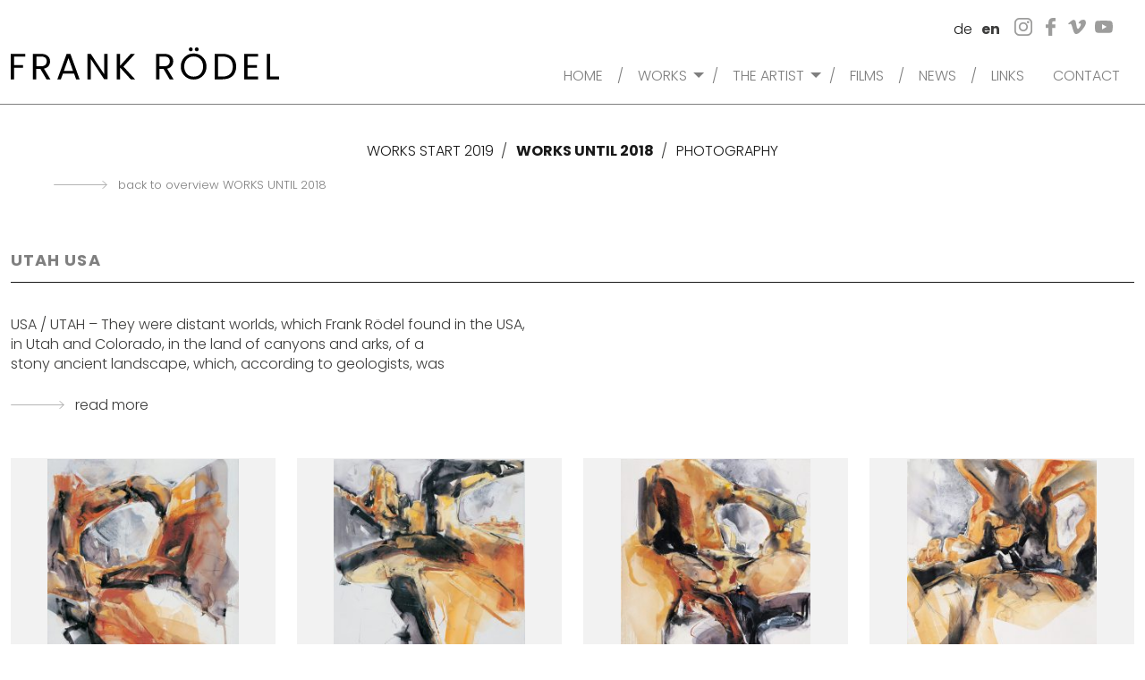

--- FILE ---
content_type: text/html; charset=UTF-8
request_url: https://www.frank-roedel.de/en/werke/works-until-2018/painting-en/utah-usa-en/
body_size: 12943
content:
<!DOCTYPE html>
<html lang="en-US">
<head>
    <meta charset="UTF-8">
    <meta name="viewport" content="width=device-width, initial-scale=1">
    <meta http-equiv="X-UA-Compatible" content="IE=edge,chrome=1"/>
    <link rel="profile" href="http://gmpg.org/xfn/11">
    <title>UTAH USA - Frank Rödel</title>
    <meta name='robots' content='index, follow, max-image-preview:large, max-snippet:-1, max-video-preview:-1' />
	<style>img:is([sizes="auto" i], [sizes^="auto," i]) { contain-intrinsic-size: 3000px 1500px }</style>
	<script type="text/javascript">
/* <![CDATA[ */
window.koko_analytics = {"url":"https:\/\/www.frank-roedel.de\/wp-admin\/admin-ajax.php?action=koko_analytics_collect","site_url":"https:\/\/www.frank-roedel.de\/en\/","post_id":2250,"path":"werke\/works-until-2018\/painting-en\/utah-usa-en\/","method":"cookie","use_cookie":true};
/* ]]> */
</script>
<link rel="alternate" hreflang="en" href="https://www.frank-roedel.de/en/werke/works-until-2018/painting-en/utah-usa-en/" />
<link rel="alternate" hreflang="de" href="https://www.frank-roedel.de/werke/werke-bis-2018/malerei/utah_usa/" />
<link rel="alternate" hreflang="x-default" href="https://www.frank-roedel.de/werke/werke-bis-2018/malerei/utah_usa/" />

	<!-- This site is optimized with the Yoast SEO plugin v26.7 - https://yoast.com/wordpress/plugins/seo/ -->
	<link rel="canonical" href="https://www.frank-roedel.de/werke/werke-bis-2018/malerei/utah_usa/" />
	<meta property="og:locale" content="en_US" />
	<meta property="og:type" content="article" />
	<meta property="og:title" content="UTAH USA - Frank Rödel" />
	<meta property="og:url" content="https://www.frank-roedel.de/werke/werke-bis-2018/malerei/utah_usa/" />
	<meta property="og:site_name" content="Frank Rödel" />
	<meta property="article:modified_time" content="2025-09-17T10:53:06+00:00" />
	<meta name="twitter:card" content="summary_large_image" />
	<script type="application/ld+json" class="yoast-schema-graph">{"@context":"https://schema.org","@graph":[{"@type":"WebPage","@id":"https://www.frank-roedel.de/werke/werke-bis-2018/malerei/utah_usa/","url":"https://www.frank-roedel.de/werke/werke-bis-2018/malerei/utah_usa/","name":"UTAH USA - Frank Rödel","isPartOf":{"@id":"https://www.frank-roedel.de/en/#website"},"datePublished":"2021-04-04T16:56:39+00:00","dateModified":"2025-09-17T10:53:06+00:00","breadcrumb":{"@id":"https://www.frank-roedel.de/werke/werke-bis-2018/malerei/utah_usa/#breadcrumb"},"inLanguage":"en-US","potentialAction":[{"@type":"ReadAction","target":["https://www.frank-roedel.de/werke/werke-bis-2018/malerei/utah_usa/"]}]},{"@type":"BreadcrumbList","@id":"https://www.frank-roedel.de/werke/werke-bis-2018/malerei/utah_usa/#breadcrumb","itemListElement":[{"@type":"ListItem","position":1,"name":"Startseite","item":"https://www.frank-roedel.de/en/"},{"@type":"ListItem","position":2,"name":"Galerie","item":"https://www.frank-roedel.de/en/werke/"},{"@type":"ListItem","position":3,"name":"UTAH USA"}]},{"@type":"WebSite","@id":"https://www.frank-roedel.de/en/#website","url":"https://www.frank-roedel.de/en/","name":"Frank Rödel","description":"","potentialAction":[{"@type":"SearchAction","target":{"@type":"EntryPoint","urlTemplate":"https://www.frank-roedel.de/en/?s={search_term_string}"},"query-input":{"@type":"PropertyValueSpecification","valueRequired":true,"valueName":"search_term_string"}}],"inLanguage":"en-US"}]}</script>
	<!-- / Yoast SEO plugin. -->


<script type="text/javascript">
/* <![CDATA[ */
window._wpemojiSettings = {"baseUrl":"https:\/\/s.w.org\/images\/core\/emoji\/16.0.1\/72x72\/","ext":".png","svgUrl":"https:\/\/s.w.org\/images\/core\/emoji\/16.0.1\/svg\/","svgExt":".svg","source":{"wpemoji":"https:\/\/www.frank-roedel.de\/wp-includes\/js\/wp-emoji.js?ver=6.8.3","twemoji":"https:\/\/www.frank-roedel.de\/wp-includes\/js\/twemoji.js?ver=6.8.3"}};
/**
 * @output wp-includes/js/wp-emoji-loader.js
 */

/**
 * Emoji Settings as exported in PHP via _print_emoji_detection_script().
 * @typedef WPEmojiSettings
 * @type {object}
 * @property {?object} source
 * @property {?string} source.concatemoji
 * @property {?string} source.twemoji
 * @property {?string} source.wpemoji
 * @property {?boolean} DOMReady
 * @property {?Function} readyCallback
 */

/**
 * Support tests.
 * @typedef SupportTests
 * @type {object}
 * @property {?boolean} flag
 * @property {?boolean} emoji
 */

/**
 * IIFE to detect emoji support and load Twemoji if needed.
 *
 * @param {Window} window
 * @param {Document} document
 * @param {WPEmojiSettings} settings
 */
( function wpEmojiLoader( window, document, settings ) {
	if ( typeof Promise === 'undefined' ) {
		return;
	}

	var sessionStorageKey = 'wpEmojiSettingsSupports';
	var tests = [ 'flag', 'emoji' ];

	/**
	 * Checks whether the browser supports offloading to a Worker.
	 *
	 * @since 6.3.0
	 *
	 * @private
	 *
	 * @returns {boolean}
	 */
	function supportsWorkerOffloading() {
		return (
			typeof Worker !== 'undefined' &&
			typeof OffscreenCanvas !== 'undefined' &&
			typeof URL !== 'undefined' &&
			URL.createObjectURL &&
			typeof Blob !== 'undefined'
		);
	}

	/**
	 * @typedef SessionSupportTests
	 * @type {object}
	 * @property {number} timestamp
	 * @property {SupportTests} supportTests
	 */

	/**
	 * Get support tests from session.
	 *
	 * @since 6.3.0
	 *
	 * @private
	 *
	 * @returns {?SupportTests} Support tests, or null if not set or older than 1 week.
	 */
	function getSessionSupportTests() {
		try {
			/** @type {SessionSupportTests} */
			var item = JSON.parse(
				sessionStorage.getItem( sessionStorageKey )
			);
			if (
				typeof item === 'object' &&
				typeof item.timestamp === 'number' &&
				new Date().valueOf() < item.timestamp + 604800 && // Note: Number is a week in seconds.
				typeof item.supportTests === 'object'
			) {
				return item.supportTests;
			}
		} catch ( e ) {}
		return null;
	}

	/**
	 * Persist the supports in session storage.
	 *
	 * @since 6.3.0
	 *
	 * @private
	 *
	 * @param {SupportTests} supportTests Support tests.
	 */
	function setSessionSupportTests( supportTests ) {
		try {
			/** @type {SessionSupportTests} */
			var item = {
				supportTests: supportTests,
				timestamp: new Date().valueOf()
			};

			sessionStorage.setItem(
				sessionStorageKey,
				JSON.stringify( item )
			);
		} catch ( e ) {}
	}

	/**
	 * Checks if two sets of Emoji characters render the same visually.
	 *
	 * This is used to determine if the browser is rendering an emoji with multiple data points
	 * correctly. set1 is the emoji in the correct form, using a zero-width joiner. set2 is the emoji
	 * in the incorrect form, using a zero-width space. If the two sets render the same, then the browser
	 * does not support the emoji correctly.
	 *
	 * This function may be serialized to run in a Worker. Therefore, it cannot refer to variables from the containing
	 * scope. Everything must be passed by parameters.
	 *
	 * @since 4.9.0
	 *
	 * @private
	 *
	 * @param {CanvasRenderingContext2D} context 2D Context.
	 * @param {string} set1 Set of Emoji to test.
	 * @param {string} set2 Set of Emoji to test.
	 *
	 * @return {boolean} True if the two sets render the same.
	 */
	function emojiSetsRenderIdentically( context, set1, set2 ) {
		// Cleanup from previous test.
		context.clearRect( 0, 0, context.canvas.width, context.canvas.height );
		context.fillText( set1, 0, 0 );
		var rendered1 = new Uint32Array(
			context.getImageData(
				0,
				0,
				context.canvas.width,
				context.canvas.height
			).data
		);

		// Cleanup from previous test.
		context.clearRect( 0, 0, context.canvas.width, context.canvas.height );
		context.fillText( set2, 0, 0 );
		var rendered2 = new Uint32Array(
			context.getImageData(
				0,
				0,
				context.canvas.width,
				context.canvas.height
			).data
		);

		return rendered1.every( function ( rendered2Data, index ) {
			return rendered2Data === rendered2[ index ];
		} );
	}

	/**
	 * Checks if the center point of a single emoji is empty.
	 *
	 * This is used to determine if the browser is rendering an emoji with a single data point
	 * correctly. The center point of an incorrectly rendered emoji will be empty. A correctly
	 * rendered emoji will have a non-zero value at the center point.
	 *
	 * This function may be serialized to run in a Worker. Therefore, it cannot refer to variables from the containing
	 * scope. Everything must be passed by parameters.
	 *
	 * @since 6.8.2
	 *
	 * @private
	 *
	 * @param {CanvasRenderingContext2D} context 2D Context.
	 * @param {string} emoji Emoji to test.
	 *
	 * @return {boolean} True if the center point is empty.
	 */
	function emojiRendersEmptyCenterPoint( context, emoji ) {
		// Cleanup from previous test.
		context.clearRect( 0, 0, context.canvas.width, context.canvas.height );
		context.fillText( emoji, 0, 0 );

		// Test if the center point (16, 16) is empty (0,0,0,0).
		var centerPoint = context.getImageData(16, 16, 1, 1);
		for ( var i = 0; i < centerPoint.data.length; i++ ) {
			if ( centerPoint.data[ i ] !== 0 ) {
				// Stop checking the moment it's known not to be empty.
				return false;
			}
		}

		return true;
	}

	/**
	 * Determines if the browser properly renders Emoji that Twemoji can supplement.
	 *
	 * This function may be serialized to run in a Worker. Therefore, it cannot refer to variables from the containing
	 * scope. Everything must be passed by parameters.
	 *
	 * @since 4.2.0
	 *
	 * @private
	 *
	 * @param {CanvasRenderingContext2D} context 2D Context.
	 * @param {string} type Whether to test for support of "flag" or "emoji".
	 * @param {Function} emojiSetsRenderIdentically Reference to emojiSetsRenderIdentically function, needed due to minification.
	 * @param {Function} emojiRendersEmptyCenterPoint Reference to emojiRendersEmptyCenterPoint function, needed due to minification.
	 *
	 * @return {boolean} True if the browser can render emoji, false if it cannot.
	 */
	function browserSupportsEmoji( context, type, emojiSetsRenderIdentically, emojiRendersEmptyCenterPoint ) {
		var isIdentical;

		switch ( type ) {
			case 'flag':
				/*
				 * Test for Transgender flag compatibility. Added in Unicode 13.
				 *
				 * To test for support, we try to render it, and compare the rendering to how it would look if
				 * the browser doesn't render it correctly (white flag emoji + transgender symbol).
				 */
				isIdentical = emojiSetsRenderIdentically(
					context,
					'\uD83C\uDFF3\uFE0F\u200D\u26A7\uFE0F', // as a zero-width joiner sequence
					'\uD83C\uDFF3\uFE0F\u200B\u26A7\uFE0F' // separated by a zero-width space
				);

				if ( isIdentical ) {
					return false;
				}

				/*
				 * Test for Sark flag compatibility. This is the least supported of the letter locale flags,
				 * so gives us an easy test for full support.
				 *
				 * To test for support, we try to render it, and compare the rendering to how it would look if
				 * the browser doesn't render it correctly ([C] + [Q]).
				 */
				isIdentical = emojiSetsRenderIdentically(
					context,
					'\uD83C\uDDE8\uD83C\uDDF6', // as the sequence of two code points
					'\uD83C\uDDE8\u200B\uD83C\uDDF6' // as the two code points separated by a zero-width space
				);

				if ( isIdentical ) {
					return false;
				}

				/*
				 * Test for English flag compatibility. England is a country in the United Kingdom, it
				 * does not have a two letter locale code but rather a five letter sub-division code.
				 *
				 * To test for support, we try to render it, and compare the rendering to how it would look if
				 * the browser doesn't render it correctly (black flag emoji + [G] + [B] + [E] + [N] + [G]).
				 */
				isIdentical = emojiSetsRenderIdentically(
					context,
					// as the flag sequence
					'\uD83C\uDFF4\uDB40\uDC67\uDB40\uDC62\uDB40\uDC65\uDB40\uDC6E\uDB40\uDC67\uDB40\uDC7F',
					// with each code point separated by a zero-width space
					'\uD83C\uDFF4\u200B\uDB40\uDC67\u200B\uDB40\uDC62\u200B\uDB40\uDC65\u200B\uDB40\uDC6E\u200B\uDB40\uDC67\u200B\uDB40\uDC7F'
				);

				return ! isIdentical;
			case 'emoji':
				/*
				 * Does Emoji 16.0 cause the browser to go splat?
				 *
				 * To test for Emoji 16.0 support, try to render a new emoji: Splatter.
				 *
				 * The splatter emoji is a single code point emoji. Testing for browser support
				 * required testing the center point of the emoji to see if it is empty.
				 *
				 * 0xD83E 0xDEDF (\uD83E\uDEDF) == 🫟 Splatter.
				 *
				 * When updating this test, please ensure that the emoji is either a single code point
				 * or switch to using the emojiSetsRenderIdentically function and testing with a zero-width
				 * joiner vs a zero-width space.
				 */
				var notSupported = emojiRendersEmptyCenterPoint( context, '\uD83E\uDEDF' );
				return ! notSupported;
		}

		return false;
	}

	/**
	 * Checks emoji support tests.
	 *
	 * This function may be serialized to run in a Worker. Therefore, it cannot refer to variables from the containing
	 * scope. Everything must be passed by parameters.
	 *
	 * @since 6.3.0
	 *
	 * @private
	 *
	 * @param {string[]} tests Tests.
	 * @param {Function} browserSupportsEmoji Reference to browserSupportsEmoji function, needed due to minification.
	 * @param {Function} emojiSetsRenderIdentically Reference to emojiSetsRenderIdentically function, needed due to minification.
	 * @param {Function} emojiRendersEmptyCenterPoint Reference to emojiRendersEmptyCenterPoint function, needed due to minification.
	 *
	 * @return {SupportTests} Support tests.
	 */
	function testEmojiSupports( tests, browserSupportsEmoji, emojiSetsRenderIdentically, emojiRendersEmptyCenterPoint ) {
		var canvas;
		if (
			typeof WorkerGlobalScope !== 'undefined' &&
			self instanceof WorkerGlobalScope
		) {
			canvas = new OffscreenCanvas( 300, 150 ); // Dimensions are default for HTMLCanvasElement.
		} else {
			canvas = document.createElement( 'canvas' );
		}

		var context = canvas.getContext( '2d', { willReadFrequently: true } );

		/*
		 * Chrome on OS X added native emoji rendering in M41. Unfortunately,
		 * it doesn't work when the font is bolder than 500 weight. So, we
		 * check for bold rendering support to avoid invisible emoji in Chrome.
		 */
		context.textBaseline = 'top';
		context.font = '600 32px Arial';

		var supports = {};
		tests.forEach( function ( test ) {
			supports[ test ] = browserSupportsEmoji( context, test, emojiSetsRenderIdentically, emojiRendersEmptyCenterPoint );
		} );
		return supports;
	}

	/**
	 * Adds a script to the head of the document.
	 *
	 * @ignore
	 *
	 * @since 4.2.0
	 *
	 * @param {string} src The url where the script is located.
	 *
	 * @return {void}
	 */
	function addScript( src ) {
		var script = document.createElement( 'script' );
		script.src = src;
		script.defer = true;
		document.head.appendChild( script );
	}

	settings.supports = {
		everything: true,
		everythingExceptFlag: true
	};

	// Create a promise for DOMContentLoaded since the worker logic may finish after the event has fired.
	var domReadyPromise = new Promise( function ( resolve ) {
		document.addEventListener( 'DOMContentLoaded', resolve, {
			once: true
		} );
	} );

	// Obtain the emoji support from the browser, asynchronously when possible.
	new Promise( function ( resolve ) {
		var supportTests = getSessionSupportTests();
		if ( supportTests ) {
			resolve( supportTests );
			return;
		}

		if ( supportsWorkerOffloading() ) {
			try {
				// Note that the functions are being passed as arguments due to minification.
				var workerScript =
					'postMessage(' +
					testEmojiSupports.toString() +
					'(' +
					[
						JSON.stringify( tests ),
						browserSupportsEmoji.toString(),
						emojiSetsRenderIdentically.toString(),
						emojiRendersEmptyCenterPoint.toString()
					].join( ',' ) +
					'));';
				var blob = new Blob( [ workerScript ], {
					type: 'text/javascript'
				} );
				var worker = new Worker( URL.createObjectURL( blob ), { name: 'wpTestEmojiSupports' } );
				worker.onmessage = function ( event ) {
					supportTests = event.data;
					setSessionSupportTests( supportTests );
					worker.terminate();
					resolve( supportTests );
				};
				return;
			} catch ( e ) {}
		}

		supportTests = testEmojiSupports( tests, browserSupportsEmoji, emojiSetsRenderIdentically, emojiRendersEmptyCenterPoint );
		setSessionSupportTests( supportTests );
		resolve( supportTests );
	} )
		// Once the browser emoji support has been obtained from the session, finalize the settings.
		.then( function ( supportTests ) {
			/*
			 * Tests the browser support for flag emojis and other emojis, and adjusts the
			 * support settings accordingly.
			 */
			for ( var test in supportTests ) {
				settings.supports[ test ] = supportTests[ test ];

				settings.supports.everything =
					settings.supports.everything && settings.supports[ test ];

				if ( 'flag' !== test ) {
					settings.supports.everythingExceptFlag =
						settings.supports.everythingExceptFlag &&
						settings.supports[ test ];
				}
			}

			settings.supports.everythingExceptFlag =
				settings.supports.everythingExceptFlag &&
				! settings.supports.flag;

			// Sets DOMReady to false and assigns a ready function to settings.
			settings.DOMReady = false;
			settings.readyCallback = function () {
				settings.DOMReady = true;
			};
		} )
		.then( function () {
			return domReadyPromise;
		} )
		.then( function () {
			// When the browser can not render everything we need to load a polyfill.
			if ( ! settings.supports.everything ) {
				settings.readyCallback();

				var src = settings.source || {};

				if ( src.concatemoji ) {
					addScript( src.concatemoji );
				} else if ( src.wpemoji && src.twemoji ) {
					addScript( src.twemoji );
					addScript( src.wpemoji );
				}
			}
		} );
} )( window, document, window._wpemojiSettings );

/* ]]> */
</script>
<style id='wp-emoji-styles-inline-css' type='text/css'>

	img.wp-smiley, img.emoji {
		display: inline !important;
		border: none !important;
		box-shadow: none !important;
		height: 1em !important;
		width: 1em !important;
		margin: 0 0.07em !important;
		vertical-align: -0.1em !important;
		background: none !important;
		padding: 0 !important;
	}
</style>
<link rel='stylesheet' id='wp-block-library-css' href='https://www.frank-roedel.de/wp-includes/css/dist/block-library/style.css?ver=6.8.3' type='text/css' media='all' />
<style id='classic-theme-styles-inline-css' type='text/css'>
/**
 * These rules are needed for backwards compatibility.
 * They should match the button element rules in the base theme.json file.
 */
.wp-block-button__link {
	color: #ffffff;
	background-color: #32373c;
	border-radius: 9999px; /* 100% causes an oval, but any explicit but really high value retains the pill shape. */

	/* This needs a low specificity so it won't override the rules from the button element if defined in theme.json. */
	box-shadow: none;
	text-decoration: none;

	/* The extra 2px are added to size solids the same as the outline versions.*/
	padding: calc(0.667em + 2px) calc(1.333em + 2px);

	font-size: 1.125em;
}

.wp-block-file__button {
	background: #32373c;
	color: #ffffff;
	text-decoration: none;
}

</style>
<style id='global-styles-inline-css' type='text/css'>
:root{--wp--preset--aspect-ratio--square: 1;--wp--preset--aspect-ratio--4-3: 4/3;--wp--preset--aspect-ratio--3-4: 3/4;--wp--preset--aspect-ratio--3-2: 3/2;--wp--preset--aspect-ratio--2-3: 2/3;--wp--preset--aspect-ratio--16-9: 16/9;--wp--preset--aspect-ratio--9-16: 9/16;--wp--preset--color--black: #000000;--wp--preset--color--cyan-bluish-gray: #abb8c3;--wp--preset--color--white: #ffffff;--wp--preset--color--pale-pink: #f78da7;--wp--preset--color--vivid-red: #cf2e2e;--wp--preset--color--luminous-vivid-orange: #ff6900;--wp--preset--color--luminous-vivid-amber: #fcb900;--wp--preset--color--light-green-cyan: #7bdcb5;--wp--preset--color--vivid-green-cyan: #00d084;--wp--preset--color--pale-cyan-blue: #8ed1fc;--wp--preset--color--vivid-cyan-blue: #0693e3;--wp--preset--color--vivid-purple: #9b51e0;--wp--preset--gradient--vivid-cyan-blue-to-vivid-purple: linear-gradient(135deg,rgba(6,147,227,1) 0%,rgb(155,81,224) 100%);--wp--preset--gradient--light-green-cyan-to-vivid-green-cyan: linear-gradient(135deg,rgb(122,220,180) 0%,rgb(0,208,130) 100%);--wp--preset--gradient--luminous-vivid-amber-to-luminous-vivid-orange: linear-gradient(135deg,rgba(252,185,0,1) 0%,rgba(255,105,0,1) 100%);--wp--preset--gradient--luminous-vivid-orange-to-vivid-red: linear-gradient(135deg,rgba(255,105,0,1) 0%,rgb(207,46,46) 100%);--wp--preset--gradient--very-light-gray-to-cyan-bluish-gray: linear-gradient(135deg,rgb(238,238,238) 0%,rgb(169,184,195) 100%);--wp--preset--gradient--cool-to-warm-spectrum: linear-gradient(135deg,rgb(74,234,220) 0%,rgb(151,120,209) 20%,rgb(207,42,186) 40%,rgb(238,44,130) 60%,rgb(251,105,98) 80%,rgb(254,248,76) 100%);--wp--preset--gradient--blush-light-purple: linear-gradient(135deg,rgb(255,206,236) 0%,rgb(152,150,240) 100%);--wp--preset--gradient--blush-bordeaux: linear-gradient(135deg,rgb(254,205,165) 0%,rgb(254,45,45) 50%,rgb(107,0,62) 100%);--wp--preset--gradient--luminous-dusk: linear-gradient(135deg,rgb(255,203,112) 0%,rgb(199,81,192) 50%,rgb(65,88,208) 100%);--wp--preset--gradient--pale-ocean: linear-gradient(135deg,rgb(255,245,203) 0%,rgb(182,227,212) 50%,rgb(51,167,181) 100%);--wp--preset--gradient--electric-grass: linear-gradient(135deg,rgb(202,248,128) 0%,rgb(113,206,126) 100%);--wp--preset--gradient--midnight: linear-gradient(135deg,rgb(2,3,129) 0%,rgb(40,116,252) 100%);--wp--preset--font-size--small: 13px;--wp--preset--font-size--medium: 20px;--wp--preset--font-size--large: 36px;--wp--preset--font-size--x-large: 42px;--wp--preset--spacing--20: 0.44rem;--wp--preset--spacing--30: 0.67rem;--wp--preset--spacing--40: 1rem;--wp--preset--spacing--50: 1.5rem;--wp--preset--spacing--60: 2.25rem;--wp--preset--spacing--70: 3.38rem;--wp--preset--spacing--80: 5.06rem;--wp--preset--shadow--natural: 6px 6px 9px rgba(0, 0, 0, 0.2);--wp--preset--shadow--deep: 12px 12px 50px rgba(0, 0, 0, 0.4);--wp--preset--shadow--sharp: 6px 6px 0px rgba(0, 0, 0, 0.2);--wp--preset--shadow--outlined: 6px 6px 0px -3px rgba(255, 255, 255, 1), 6px 6px rgba(0, 0, 0, 1);--wp--preset--shadow--crisp: 6px 6px 0px rgba(0, 0, 0, 1);}:where(.is-layout-flex){gap: 0.5em;}:where(.is-layout-grid){gap: 0.5em;}body .is-layout-flex{display: flex;}.is-layout-flex{flex-wrap: wrap;align-items: center;}.is-layout-flex > :is(*, div){margin: 0;}body .is-layout-grid{display: grid;}.is-layout-grid > :is(*, div){margin: 0;}:where(.wp-block-columns.is-layout-flex){gap: 2em;}:where(.wp-block-columns.is-layout-grid){gap: 2em;}:where(.wp-block-post-template.is-layout-flex){gap: 1.25em;}:where(.wp-block-post-template.is-layout-grid){gap: 1.25em;}.has-black-color{color: var(--wp--preset--color--black) !important;}.has-cyan-bluish-gray-color{color: var(--wp--preset--color--cyan-bluish-gray) !important;}.has-white-color{color: var(--wp--preset--color--white) !important;}.has-pale-pink-color{color: var(--wp--preset--color--pale-pink) !important;}.has-vivid-red-color{color: var(--wp--preset--color--vivid-red) !important;}.has-luminous-vivid-orange-color{color: var(--wp--preset--color--luminous-vivid-orange) !important;}.has-luminous-vivid-amber-color{color: var(--wp--preset--color--luminous-vivid-amber) !important;}.has-light-green-cyan-color{color: var(--wp--preset--color--light-green-cyan) !important;}.has-vivid-green-cyan-color{color: var(--wp--preset--color--vivid-green-cyan) !important;}.has-pale-cyan-blue-color{color: var(--wp--preset--color--pale-cyan-blue) !important;}.has-vivid-cyan-blue-color{color: var(--wp--preset--color--vivid-cyan-blue) !important;}.has-vivid-purple-color{color: var(--wp--preset--color--vivid-purple) !important;}.has-black-background-color{background-color: var(--wp--preset--color--black) !important;}.has-cyan-bluish-gray-background-color{background-color: var(--wp--preset--color--cyan-bluish-gray) !important;}.has-white-background-color{background-color: var(--wp--preset--color--white) !important;}.has-pale-pink-background-color{background-color: var(--wp--preset--color--pale-pink) !important;}.has-vivid-red-background-color{background-color: var(--wp--preset--color--vivid-red) !important;}.has-luminous-vivid-orange-background-color{background-color: var(--wp--preset--color--luminous-vivid-orange) !important;}.has-luminous-vivid-amber-background-color{background-color: var(--wp--preset--color--luminous-vivid-amber) !important;}.has-light-green-cyan-background-color{background-color: var(--wp--preset--color--light-green-cyan) !important;}.has-vivid-green-cyan-background-color{background-color: var(--wp--preset--color--vivid-green-cyan) !important;}.has-pale-cyan-blue-background-color{background-color: var(--wp--preset--color--pale-cyan-blue) !important;}.has-vivid-cyan-blue-background-color{background-color: var(--wp--preset--color--vivid-cyan-blue) !important;}.has-vivid-purple-background-color{background-color: var(--wp--preset--color--vivid-purple) !important;}.has-black-border-color{border-color: var(--wp--preset--color--black) !important;}.has-cyan-bluish-gray-border-color{border-color: var(--wp--preset--color--cyan-bluish-gray) !important;}.has-white-border-color{border-color: var(--wp--preset--color--white) !important;}.has-pale-pink-border-color{border-color: var(--wp--preset--color--pale-pink) !important;}.has-vivid-red-border-color{border-color: var(--wp--preset--color--vivid-red) !important;}.has-luminous-vivid-orange-border-color{border-color: var(--wp--preset--color--luminous-vivid-orange) !important;}.has-luminous-vivid-amber-border-color{border-color: var(--wp--preset--color--luminous-vivid-amber) !important;}.has-light-green-cyan-border-color{border-color: var(--wp--preset--color--light-green-cyan) !important;}.has-vivid-green-cyan-border-color{border-color: var(--wp--preset--color--vivid-green-cyan) !important;}.has-pale-cyan-blue-border-color{border-color: var(--wp--preset--color--pale-cyan-blue) !important;}.has-vivid-cyan-blue-border-color{border-color: var(--wp--preset--color--vivid-cyan-blue) !important;}.has-vivid-purple-border-color{border-color: var(--wp--preset--color--vivid-purple) !important;}.has-vivid-cyan-blue-to-vivid-purple-gradient-background{background: var(--wp--preset--gradient--vivid-cyan-blue-to-vivid-purple) !important;}.has-light-green-cyan-to-vivid-green-cyan-gradient-background{background: var(--wp--preset--gradient--light-green-cyan-to-vivid-green-cyan) !important;}.has-luminous-vivid-amber-to-luminous-vivid-orange-gradient-background{background: var(--wp--preset--gradient--luminous-vivid-amber-to-luminous-vivid-orange) !important;}.has-luminous-vivid-orange-to-vivid-red-gradient-background{background: var(--wp--preset--gradient--luminous-vivid-orange-to-vivid-red) !important;}.has-very-light-gray-to-cyan-bluish-gray-gradient-background{background: var(--wp--preset--gradient--very-light-gray-to-cyan-bluish-gray) !important;}.has-cool-to-warm-spectrum-gradient-background{background: var(--wp--preset--gradient--cool-to-warm-spectrum) !important;}.has-blush-light-purple-gradient-background{background: var(--wp--preset--gradient--blush-light-purple) !important;}.has-blush-bordeaux-gradient-background{background: var(--wp--preset--gradient--blush-bordeaux) !important;}.has-luminous-dusk-gradient-background{background: var(--wp--preset--gradient--luminous-dusk) !important;}.has-pale-ocean-gradient-background{background: var(--wp--preset--gradient--pale-ocean) !important;}.has-electric-grass-gradient-background{background: var(--wp--preset--gradient--electric-grass) !important;}.has-midnight-gradient-background{background: var(--wp--preset--gradient--midnight) !important;}.has-small-font-size{font-size: var(--wp--preset--font-size--small) !important;}.has-medium-font-size{font-size: var(--wp--preset--font-size--medium) !important;}.has-large-font-size{font-size: var(--wp--preset--font-size--large) !important;}.has-x-large-font-size{font-size: var(--wp--preset--font-size--x-large) !important;}
:where(.wp-block-post-template.is-layout-flex){gap: 1.25em;}:where(.wp-block-post-template.is-layout-grid){gap: 1.25em;}
:where(.wp-block-columns.is-layout-flex){gap: 2em;}:where(.wp-block-columns.is-layout-grid){gap: 2em;}
:root :where(.wp-block-pullquote){font-size: 1.5em;line-height: 1.6;}
</style>
<link rel='stylesheet' id='pvfw-modaal-css' href='https://www.frank-roedel.de/wp-content/plugins/pdf-viewer-for-wordpress/tnc-resources/modaal.min.css?ver=12.5.5' type='text/css' media='all' />
<link rel='stylesheet' id='dashicons-css' href='https://www.frank-roedel.de/wp-includes/css/dashicons.css?ver=6.8.3' type='text/css' media='all' />
<link rel='stylesheet' id='to-top-css' href='https://www.frank-roedel.de/wp-content/plugins/to-top/public/css/to-top-public.css?ver=2.5.5' type='text/css' media='all' />
<link rel='stylesheet' id='app-frontend-css' href='https://www.frank-roedel.de/wp-content/themes/frankroedel/assets_dist/css/app.css' type='text/css' media='all' />
<script type="text/javascript" src="https://www.frank-roedel.de/wp-includes/js/jquery/jquery.js?ver=3.7.1" id="jquery-core-js"></script>
<script type="text/javascript" src="https://www.frank-roedel.de/wp-includes/js/jquery/jquery-migrate.js?ver=3.4.1" id="jquery-migrate-js"></script>
<script type="text/javascript" id="to-top-js-extra">
/* <![CDATA[ */
var to_top_options = {"scroll_offset":"100","icon_opacity":"50","style":"icon","icon_type":"dashicons-arrow-up-alt2","icon_color":"#ffffff","icon_bg_color":"#000000","icon_size":"32","border_radius":"10","image":"https:\/\/www.frank-roedel.de\/wp-content\/plugins\/to-top\/admin\/images\/default.png","image_width":"65","image_alt":"","location":"bottom-right","margin_x":"20","margin_y":"20","show_on_admin":"1","enable_autohide":"0","autohide_time":"2","enable_hide_small_device":"0","small_device_max_width":"640","reset":"0"};
/* ]]> */
</script>
<script async type="text/javascript" src="https://www.frank-roedel.de/wp-content/plugins/to-top/public/js/to-top-public.js?ver=2.5.5" id="to-top-js"></script>
<link rel="https://api.w.org/" href="https://www.frank-roedel.de/en/wp-json/" /><meta name="generator" content="WordPress 6.8.3" />
<link rel='shortlink' href='https://www.frank-roedel.de/en/?p=2250' />
<link rel="alternate" title="oEmbed (JSON)" type="application/json+oembed" href="https://www.frank-roedel.de/en/wp-json/oembed/1.0/embed?url=https%3A%2F%2Fwww.frank-roedel.de%2Fen%2Fwerke%2Fworks-until-2018%2Fpainting-en%2Futah-usa-en%2F" />
<link rel="alternate" title="oEmbed (XML)" type="text/xml+oembed" href="https://www.frank-roedel.de/en/wp-json/oembed/1.0/embed?url=https%3A%2F%2Fwww.frank-roedel.de%2Fen%2Fwerke%2Fworks-until-2018%2Fpainting-en%2Futah-usa-en%2F&#038;format=xml" />
<meta name="generator" content="WPML ver:4.6.11 stt:1,3;" />
<style type='text/css'>
				iframe.pvfw-pdf-viewer-frame{
					max-width: 100%;
					border: 0px;
				}
				@media screen and (max-width: 799px) {
					iframe.pvfw-pdf-viewer-frame{
						height: 500px;
					}
				}</style><link rel="icon" href="https://www.frank-roedel.de/wp-content/uploads/2021/03/cropped-fr_favicon-32x32.jpg" sizes="32x32" />
<link rel="icon" href="https://www.frank-roedel.de/wp-content/uploads/2021/03/cropped-fr_favicon-192x192.jpg" sizes="192x192" />
<link rel="apple-touch-icon" href="https://www.frank-roedel.de/wp-content/uploads/2021/03/cropped-fr_favicon-180x180.jpg" />
<meta name="msapplication-TileImage" content="https://www.frank-roedel.de/wp-content/uploads/2021/03/cropped-fr_favicon-270x270.jpg" />
<!-- To Top Custom CSS --><style type='text/css'>#to_top_scrollup {-webkit-border-radius: 10%; -moz-border-radius: 10%; border-radius: 10%;}</style></head>
<body class="wp-singular fr-gallery-template-default single single-fr-gallery postid-2250 wp-theme-frankroedel">
<div id="fb-root"></div>
<!-- hidesearch start -->
<header class="site-header">
    <div class="grid-container">
        <ul class="list list--two list--icons">
    <li>
        <ul class="language">
                        <li><a href="https://www.frank-roedel.de/werke/werke-bis-2018/malerei/utah_usa/">de</a></li>
                                <li class="active-lang">en</li>
            </ul>
    </li>
    <li><a href="https://www.instagram.com/frankroedel_artist/" target="_blank"
           class="social-icon instagram "></a>
    </li>
    <li><a href="https://facebook.com/frankroedelartist/" target="_blank"
           class="social-icon facebook "></a>
    </li>
    <li><a href="https://vimeo.com/user66625662" target="_blank"
           class="social-icon vimeo "></a>
    </li>
    <li><a href="https://www.youtube.com/channel/UCIWkxzF7iwqT2xf2r9mrLnw" target="_blank"
           class="social-icon youtube "></a>
    </li>
    <li><a target="_blank"
           class="social-icon share"></a></li>
</ul>        <div class="grid-x flex-container align-bottom">
            <div class="cell medium-3">
                <a href="https://www.frank-roedel.de/en/">
                    <img class="logo"
                         src="https://www.frank-roedel.de/wp-content/themes/frankroedel/assets/images/fr_logo.svg" alt="Frank Rödel">
                </a>
            </div>
            <div class="cell medium-9">
                <ul id="menu-main" class="dropdown menu menu--one mainnav" data-dropdown-menu data-hover-delay="0" data-closing-time="1"><li  class="menu-item menu-item-type-post_type menu-item-object-page menu-item-home publish"><a href="https://www.frank-roedel.de/en/">HOME</a></li>
<li  class="menu-item menu-item-type-post_type menu-item-object-page menu-item-has-children publish"><a href="https://www.frank-roedel.de/en/werke/">WORKS</a>
<ul class="sub-menu menu menu--sub">
	<li  class="menu-item menu-item-type-taxonomy menu-item-object-tax-werke "><a href="https://www.frank-roedel.de/en/werke/works-start-2019/">WORKS START 2019</a></li>
	<li  class="menu-item menu-item-type-taxonomy menu-item-object-tax-werke "><a href="https://www.frank-roedel.de/en/werke/works-until-2018/">WORKS UNTIL 2018</a></li>
	<li  class="menu-item menu-item-type-taxonomy menu-item-object-tax-werke "><a href="https://www.frank-roedel.de/en/werke/photography-en/">PHOTOGRAPHY</a></li>
	<li  class="menu-item menu-item-type-post_type menu-item-object-page publish"><a href="https://www.frank-roedel.de/en/atelierbesuch/">VISIT THE STUDIO</a></li>
</ul>
</li>
<li  class="menu-item menu-item-type-post_type menu-item-object-page menu-item-has-children publish"><a href="https://www.frank-roedel.de/en/the-artist/">THE ARTIST</a>
<ul class="sub-menu menu menu--sub">
	<li  class="menu-item menu-item-type-post_type menu-item-object-page publish"><a href="https://www.frank-roedel.de/en/the-artist/about-me/">ABOUT ME</a></li>
	<li  class="menu-item menu-item-type-post_type menu-item-object-page publish"><a href="https://www.frank-roedel.de/en/the-artist/vita/">VITAE</a></li>
	<li  class="menu-item menu-item-type-post_type menu-item-object-page publish"><a href="https://www.frank-roedel.de/en/the-artist/zeitreise/">TIME TRAVEL</a></li>
	<li  class="menu-item menu-item-type-post_type menu-item-object-page publish"><a href="https://www.frank-roedel.de/en/the-artist/publikationen/">PUBLICATIONS</a></li>
	<li  class="menu-item menu-item-type-post_type menu-item-object-page publish"><a href="https://www.frank-roedel.de/en/the-artist/bibliografie/">BIBLIOGRAPHY</a></li>
	<li  class="menu-item menu-item-type-post_type menu-item-object-page publish"><a href="https://www.frank-roedel.de/en/the-artist/einzelausstellungen/">INDIVIDUAL EXHIBITIONS</a></li>
	<li  class="menu-item menu-item-type-post_type menu-item-object-page publish"><a href="https://www.frank-roedel.de/en/the-artist/gruppenausstellungen/">GROUP EXHIBITIONS</a></li>
	<li  class="menu-item menu-item-type-post_type menu-item-object-page publish"><a href="https://www.frank-roedel.de/en/the-artist/oeffentliche-sammlungen/">PUBLIC COLLECTIONS</a></li>
</ul>
</li>
<li  class="menu-item menu-item-type-post_type menu-item-object-page publish"><a href="https://www.frank-roedel.de/en/videos/">FILMS</a></li>
<li  class="menu-item menu-item-type-post_type menu-item-object-page publish"><a href="https://www.frank-roedel.de/en/news/">NEWS</a></li>
<li  class="menu-item menu-item-type-post_type menu-item-object-page publish"><a href="https://www.frank-roedel.de/en/links/">LINKS</a></li>
<li  class="menu-item menu-item-type-post_type menu-item-object-page publish"><a href="https://www.frank-roedel.de/en/kontaktformular/">CONTACT</a></li>
</ul>
            </div>
            <div class="menu-toggle js-menu-toggle" data-toggle="offCanvas">
                <span></span>
                <span></span>
                <span></span>
                <span></span>
            </div>
        </div>
    </div>
</header>

<div class="off-canvas-wrapper">
    <div class="off-canvas-wrapper-inner" data-off-canvas-wrapper>
        <div class="off-canvas position-right" id="offCanvas" data-off-canvas data-transition="overlap">
            <div class="menu-toggle menu-toggle--close-menu js-menu-toggle" data-toggle="offCanvas"
                 aria-expanded="false" aria-controls="offCanvas">
                <span></span>
                <span></span>
                <span></span>
                <span></span>
            </div>

            <div class="mobile-nav-wrap  ">
                <ul id="menu-main-1" class="vertical menu drilldown menu--mob" data-back-button="<li class='js-drilldown-back'><a>zurück</a></li>" data-drilldown data-auto-height="true" data-animate-height="true"><li id="menu-item-2774" class="menu-item menu-item-type-post_type menu-item-object-page menu-item-home menu-item-2774 publish"><a href="https://www.frank-roedel.de/en/">HOME</a></li>
<li id="menu-item-2775" class="menu-item menu-item-type-post_type menu-item-object-page menu-item-has-children menu-item-2775 publish"><a href="https://www.frank-roedel.de/en/werke/">WORKS</a>
<ul class="vertical menu">
	<li id="menu-item-2776" class="menu-item menu-item-type-taxonomy menu-item-object-tax-werke menu-item-2776 "><a href="https://www.frank-roedel.de/en/werke/works-start-2019/">WORKS START 2019</a></li>
	<li id="menu-item-2777" class="menu-item menu-item-type-taxonomy menu-item-object-tax-werke menu-item-2777 "><a href="https://www.frank-roedel.de/en/werke/works-until-2018/">WORKS UNTIL 2018</a></li>
	<li id="menu-item-2778" class="menu-item menu-item-type-taxonomy menu-item-object-tax-werke menu-item-2778 "><a href="https://www.frank-roedel.de/en/werke/photography-en/">PHOTOGRAPHY</a></li>
	<li id="menu-item-2779" class="menu-item menu-item-type-post_type menu-item-object-page menu-item-2779 publish"><a href="https://www.frank-roedel.de/en/atelierbesuch/">VISIT THE STUDIO</a></li>
</ul>
</li>
<li id="menu-item-2780" class="menu-item menu-item-type-post_type menu-item-object-page menu-item-has-children menu-item-2780 publish"><a href="https://www.frank-roedel.de/en/the-artist/">THE ARTIST</a>
<ul class="vertical menu">
	<li id="menu-item-2781" class="menu-item menu-item-type-post_type menu-item-object-page menu-item-2781 publish"><a href="https://www.frank-roedel.de/en/the-artist/about-me/">ABOUT ME</a></li>
	<li id="menu-item-2782" class="menu-item menu-item-type-post_type menu-item-object-page menu-item-2782 publish"><a href="https://www.frank-roedel.de/en/the-artist/vita/">VITAE</a></li>
	<li id="menu-item-2783" class="menu-item menu-item-type-post_type menu-item-object-page menu-item-2783 publish"><a href="https://www.frank-roedel.de/en/the-artist/zeitreise/">TIME TRAVEL</a></li>
	<li id="menu-item-2784" class="menu-item menu-item-type-post_type menu-item-object-page menu-item-2784 publish"><a href="https://www.frank-roedel.de/en/the-artist/publikationen/">PUBLICATIONS</a></li>
	<li id="menu-item-2785" class="menu-item menu-item-type-post_type menu-item-object-page menu-item-2785 publish"><a href="https://www.frank-roedel.de/en/the-artist/bibliografie/">BIBLIOGRAPHY</a></li>
	<li id="menu-item-2786" class="menu-item menu-item-type-post_type menu-item-object-page menu-item-2786 publish"><a href="https://www.frank-roedel.de/en/the-artist/einzelausstellungen/">INDIVIDUAL EXHIBITIONS</a></li>
	<li id="menu-item-2787" class="menu-item menu-item-type-post_type menu-item-object-page menu-item-2787 publish"><a href="https://www.frank-roedel.de/en/the-artist/gruppenausstellungen/">GROUP EXHIBITIONS</a></li>
	<li id="menu-item-2788" class="menu-item menu-item-type-post_type menu-item-object-page menu-item-2788 publish"><a href="https://www.frank-roedel.de/en/the-artist/oeffentliche-sammlungen/">PUBLIC COLLECTIONS</a></li>
</ul>
</li>
<li id="menu-item-2789" class="menu-item menu-item-type-post_type menu-item-object-page menu-item-2789 publish"><a href="https://www.frank-roedel.de/en/videos/">FILMS</a></li>
<li id="menu-item-2791" class="menu-item menu-item-type-post_type menu-item-object-page menu-item-2791 publish"><a href="https://www.frank-roedel.de/en/news/">NEWS</a></li>
<li id="menu-item-2792" class="menu-item menu-item-type-post_type menu-item-object-page menu-item-2792 publish"><a href="https://www.frank-roedel.de/en/links/">LINKS</a></li>
<li id="menu-item-2793" class="menu-item menu-item-type-post_type menu-item-object-page menu-item-2793 publish"><a href="https://www.frank-roedel.de/en/kontaktformular/">CONTACT</a></li>

                    </ul>

                <div class="text-right">
                    <ul class="list list--two list--icons">
    <li>
        <ul class="language">
                        <li><a href="https://www.frank-roedel.de/werke/werke-bis-2018/malerei/utah_usa/">de</a></li>
                                <li class="active-lang">en</li>
            </ul>
    </li>
    <li><a href="https://www.instagram.com/frankroedel_artist/" target="_blank"
           class="social-icon instagram "></a>
    </li>
    <li><a href="https://facebook.com/frankroedelartist/" target="_blank"
           class="social-icon facebook "></a>
    </li>
    <li><a href="https://vimeo.com/user66625662" target="_blank"
           class="social-icon vimeo "></a>
    </li>
    <li><a href="https://www.youtube.com/channel/UCIWkxzF7iwqT2xf2r9mrLnw" target="_blank"
           class="social-icon youtube "></a>
    </li>
    <li><a target="_blank"
           class="social-icon share"></a></li>
</ul>                </div>
            </div>
        </div>
        <div class="off-canvas-content page-wrapper" data-off-canvas-content>
<div class="page-header">
    <div class="page-header-wrap">
        <div class="sub-objects-nav">
    <div class="grid-container">
        <div class="grid-x">
            <div class="cell">
                <ul class="list list--one">
                                            <li ><a
                                    href="https://www.frank-roedel.de/en/werke/works-start-2019/">WORKS START 2019</a></li>
                                            <li  class="active-list-item" ><a
                                    href="https://www.frank-roedel.de/en/werke/works-until-2018/">WORKS UNTIL 2018</a></li>
                                            <li ><a
                                    href="https://www.frank-roedel.de/en/werke/photography-en/">PHOTOGRAPHY</a></li>
                                    </ul>
                <div class="cta cta--one cta--backlink my--4 text-center">
                    <a class="text-link--arrow text-link"
                       href="https://www.frank-roedel.de/en/werke/works-until-2018/">back to overview  WORKS UNTIL 2018</a>
                </div>
            </div>
                                                                                </div>
    </div>
</div>
</div>
        <div class="grid-container">
    <div class="grid-x">
        <div class="medium-8 cell">
            <h2 class="hl hl--two  hl--special mb--0 ">
                UTAH USA 
            </h2>
        </div>
    </div>
    <div class="grid-x mb--4">
        <div class="cell medium-12">
            <hr>
        </div>
    </div>
            <div class="grid-x">
            <div class="cell medium-8">
                <div class="toggle-text mb--8">
                    <p>USA / UTAH &#8211; They were distant worlds, which Frank Rödel found in the USA,<br />
in Utah and Colorado, in the land of canyons and arks, of a<br />
stony ancient landscape, which, according to geologists, was</p>

                    <div data-expand-target class="expandable-text" style="display: none">
                        <p>formed, in the absence of man, by wind and water over the<br />
last 10 million years, a time span far in excess of anything man<br />
might be able to imagine. Here, a natural physiognomy of<br />
unimaginably fantastic dimensions was formed. Gigantic stone<br />
bridges arch over dry river beds, in which layers of sediment<br />
testify to the former water flows, the bands of stone shimmer in<br />
glowing colours, constantly and magically transformed by the<br />
sunlight according to the time of day. Here and there, solitary<br />
shrubs cling to meagre deposits of earth in a crevice, carried<br />
there by the wind, whilst forests of stone pillars rise up, endless<br />
scree slopes and innumerable huge arches like gigantic<br />
entrances to nothingness. A stone genesis, hardened abruptly<br />
by a shaping force which remained invisible.<br />
It is no wonder that, faced with this primeval world, a painter<br />
feels that he is standing at the zero point of creation, where all<br />
emotion which is anti-civilisation ceases, for every cultural remark,<br />
every fashionable posture becomes unusable here, it remains<br />
tiny and meaningless in the face of nature in this dramatic form:<br />
a gigantic play of colour and form in the constantly changing<br />
light of day, a theatrum mundi of captivating brilliance. In his<br />
pictures, Frank Rödel has tried to capture something of this; yet,<br />
for him, it was not about the brilliance of this spectacle of nature.<br />
In their colour, his gouaches tend towards the shades of the<br />
stones, worn down and gnawed at by erosion. The range is from<br />
sandy yellow to warm golden brown to russet, depending on<br />
how the light falls upon the geological layers. Above all, he was<br />
fascinated by the fantastic tectonics, the strange shapes, simply,<br />
that which in painting is called “picturesque”. He trod the path<br />
of the artist, who with his heightened sensitivity comes face to<br />
face with nature and about whom Rudolf Borchardt wrote: “The<br />
world finds its place in him, while he opens up in the world. He<br />
is history´s old wanderer, Earth´s visitor”. The artist in the scientific<br />
age is, between enthusiasm and analysis, overwhelmed and,<br />
at the same time, forced into sober observation; in the face of<br />
a dwindling nature, he is today more a witness of the times than<br />
ever before. This landscape in the middle of the American<br />
continent demonstrates to us one thing in particular: the<br />
immorality of nature.<br />
Curt Grützmacher, 1999</p>

                    </div>
                    <div class="cta cta--one">
                                    <span data-expand-trigger
                                          class="text-link text-link--arrow">read more</span>
                    </div>
                </div>
            </div>
        </div>
    </div>        <div class="overview-wrap mt-4">
    <div class="grid-container">
        <div class="grid-x grid-margin-x medium-up-3 large-up-4">
                            <div class="cell grid-block ">
    <a href="https://www.frank-roedel.de/en/werke/works-until-2018/painting-en/utah-usa-en/turret-arch-2/">
        <div class="card-container card-container--two">
            <div class="card-image ">
                <div class="image-content flex-container align-center-middle">
                        <img src="https://www.frank-roedel.de/wp-content/uploads/2021/04/07_Turret-Arch-2-2000-Gouache-Pastell-H-104cm-B-73-cm-scaled-240x330.jpg" alt=""/>
                </div>
            </div>
            <div class="_card-text">
                <div class="grid-x">
                    <div class="cell xlarge-12">
                        <h4 class="hl hl--five mb--0 mt--2">Turret Arch 2</h4>
                        <span class="timespan small-text">104 x 73 cm</span>
                    </div>
                </div>
            </div>
        </div>
    </a>
</div>                            <div class="cell grid-block ">
    <a href="https://www.frank-roedel.de/en/werke/works-until-2018/painting-en/utah-usa-en/the-windows-1/">
        <div class="card-container card-container--two">
            <div class="card-image ">
                <div class="image-content flex-container align-center-middle">
                        <img src="https://www.frank-roedel.de/wp-content/uploads/2021/04/04_The-Windows-1-2005-Pastell-H-104cm-B-73-cm-scaled-240x330.jpg" alt=""/>
                </div>
            </div>
            <div class="_card-text">
                <div class="grid-x">
                    <div class="cell xlarge-12">
                        <h4 class="hl hl--five mb--0 mt--2">The Windows 1</h4>
                        <span class="timespan small-text">104 x 73 cm</span>
                    </div>
                </div>
            </div>
        </div>
    </a>
</div>                            <div class="cell grid-block ">
    <a href="https://www.frank-roedel.de/en/werke/works-until-2018/painting-en/utah-usa-en/turret-arch-1/">
        <div class="card-container card-container--two">
            <div class="card-image ">
                <div class="image-content flex-container align-center-middle">
                        <img src="https://www.frank-roedel.de/wp-content/uploads/2021/04/05_Turret-Arch-1-2000-Gouache-Pastell-H-104cm-B-73-cm-scaled-238x330.jpg" alt=""/>
                </div>
            </div>
            <div class="_card-text">
                <div class="grid-x">
                    <div class="cell xlarge-12">
                        <h4 class="hl hl--five mb--0 mt--2">Turret Arch 1</h4>
                        <span class="timespan small-text">104 x 73 cm</span>
                    </div>
                </div>
            </div>
        </div>
    </a>
</div>                            <div class="cell grid-block ">
    <a href="https://www.frank-roedel.de/en/werke/works-until-2018/painting-en/utah-usa-en/double-arch-1/">
        <div class="card-container card-container--two">
            <div class="card-image ">
                <div class="image-content flex-container align-center-middle">
                        <img src="https://www.frank-roedel.de/wp-content/uploads/2021/04/06_Double-Arch-1-2000-Gouache-Pastell-H-104cm-B-73-cm-scaled-238x330.jpg" alt=""/>
                </div>
            </div>
            <div class="_card-text">
                <div class="grid-x">
                    <div class="cell xlarge-12">
                        <h4 class="hl hl--five mb--0 mt--2">Double Arch 1</h4>
                        <span class="timespan small-text">104 x 73 cm</span>
                    </div>
                </div>
            </div>
        </div>
    </a>
</div>                            <div class="cell grid-block ">
    <a href="https://www.frank-roedel.de/en/werke/works-until-2018/painting-en/utah-usa-en/turret-arch-3/">
        <div class="card-container card-container--two">
            <div class="card-image ">
                <div class="image-content flex-container align-center-middle">
                        <img src="https://www.frank-roedel.de/wp-content/uploads/2021/04/03_Turret-Arch-3-2000-Gouache-Pastell-H-104cm-B-73-cm-scaled-240x330.jpg" alt=""/>
                </div>
            </div>
            <div class="_card-text">
                <div class="grid-x">
                    <div class="cell xlarge-12">
                        <h4 class="hl hl--five mb--0 mt--2">Turret Arch 3</h4>
                        <span class="timespan small-text">104 x 73 cm</span>
                    </div>
                </div>
            </div>
        </div>
    </a>
</div>                            <div class="cell grid-block ">
    <a href="https://www.frank-roedel.de/en/werke/works-until-2018/painting-en/utah-usa-en/canyonlands-3/">
        <div class="card-container card-container--two">
            <div class="card-image ">
                <div class="image-content flex-container align-center-middle">
                        <img src="https://www.frank-roedel.de/wp-content/uploads/2021/04/01_Canyonlands-3-2009-Gouache-Pastell-H-52cm-B-73-cm-scaled-473x330.jpg" alt=""/>
                </div>
            </div>
            <div class="_card-text">
                <div class="grid-x">
                    <div class="cell xlarge-12">
                        <h4 class="hl hl--five mb--0 mt--2">Canyonlands 3</h4>
                        <span class="timespan small-text">52 x 73 cm</span>
                    </div>
                </div>
            </div>
        </div>
    </a>
</div>                            <div class="cell grid-block ">
    <a href="https://www.frank-roedel.de/en/werke/works-until-2018/painting-en/utah-usa-en/canyonlands-2/">
        <div class="card-container card-container--two">
            <div class="card-image ">
                <div class="image-content flex-container align-center-middle">
                        <img src="https://www.frank-roedel.de/wp-content/uploads/2021/04/02_Canyonlands-2-2009-Gouache-Pastell-H-73cm-B-52-cm-1-scaled-232x330.jpg" alt=""/>
                </div>
            </div>
            <div class="_card-text">
                <div class="grid-x">
                    <div class="cell xlarge-12">
                        <h4 class="hl hl--five mb--0 mt--2">Canyonlands 2</h4>
                        <span class="timespan small-text">73 x 52 cm</span>
                    </div>
                </div>
            </div>
        </div>
    </a>
</div>                            <div class="cell grid-block ">
    <a href="https://www.frank-roedel.de/en/werke/works-until-2018/painting-en/utah-usa-en/the-windows-3/">
        <div class="card-container card-container--two">
            <div class="card-image ">
                <div class="image-content flex-container align-center-middle">
                        <img src="https://www.frank-roedel.de/wp-content/uploads/2021/04/08_The-Windows-3-2004-Pastell-H-52cm-B-73-cm-480x330.jpg" alt=""/>
                </div>
            </div>
            <div class="_card-text">
                <div class="grid-x">
                    <div class="cell xlarge-12">
                        <h4 class="hl hl--five mb--0 mt--2">The Windows 3</h4>
                        <span class="timespan small-text">52 x 73 cm</span>
                    </div>
                </div>
            </div>
        </div>
    </a>
</div>                    </div>
    </div>
</div>    </div>
</div>
<!-- hidesearch start -->

<div class="pswp" tabindex="-1" role="dialog" aria-hidden="true">

    <div class="pswp__bg"></div>

    <div class="pswp__scroll-wrap">

        <div class="pswp__container">
            <div class="pswp__item"></div>
            <div class="pswp__item"></div>
            <div class="pswp__item"></div>
        </div>

        <div class="pswp__ui pswp__ui--hidden">

            <div class="pswp__top-bar">


                <div class="pswp__counter"></div>

                <button class="pswp__button pswp__button--close" title="Close (Esc)"></button>

                <button class="pswp__button pswp__button--share" title="Share"></button>

                <button class="pswp__button pswp__button--fs" title="Toggle fullscreen"></button>

                <button class="pswp__button pswp__button--zoom" title="Zoom in/out"></button>

                <div class="pswp__preloader">
                    <div class="pswp__preloader__icn">
                        <div class="pswp__preloader__cut">
                            <div class="pswp__preloader__donut"></div>
                        </div>
                    </div>
                </div>
            </div>

            <div class="pswp__share-modal pswp__share-modal--hidden pswp__single-tap">
                <div class="pswp__share-tooltip"></div>
            </div>

            <button class="pswp__button pswp__button--arrow--left" title="Previous (arrow left)">
            </button>

            <button class="pswp__button pswp__button--arrow--right" title="Next (arrow right)">
            </button>

            <div class="pswp__caption">
                <div class="pswp__caption__center"></div>
            </div>

        </div>

    </div>
</div>
<!-- hidesearch end -->

</div> <!-- end page-wrapper -->
</div> <!-- end off canvas wrapper -->
<footer class="site-footer">
    <div class="grid-container">
        <div class="grid-x align-center">
            <div class="cell text-center small-6 medium-3">
                <a href="https://www.frank-roedel.de/en/">
                    <img class="logo"
                         src="https://www.frank-roedel.de/wp-content/themes/frankroedel/assets/images/fr_logo_pos.svg" alt="Frank Rödel">
                </a>
            </div>
        </div>
        <div class="grid-x grid-margin-x align-center">
            <div class="cell medium-12">
                <div class="border-container mt--4 py--4">
                    <div class="grid-x grid-margin-x align-center">
                        <div class="cell medium-2">
                            <nav class="menu-footer-links-englisch-container"><ul id="menu-footer-links-englisch" class="footernav nav-in-footer"><li id="menu-item-2794" class="menu-item menu-item-type-post_type menu-item-object-page menu-item-home menu-item-2794 publish"><a href="https://www.frank-roedel.de/en/">HOME</a></li>
<li id="menu-item-2795" class="menu-item menu-item-type-post_type menu-item-object-page menu-item-2795 publish"><a href="https://www.frank-roedel.de/en/werke/">WORKS</a></li>
<li id="menu-item-2796" class="menu-item menu-item-type-post_type menu-item-object-page menu-item-2796 publish"><a href="https://www.frank-roedel.de/en/the-artist/">THE ARTIST</a></li>
<li id="menu-item-2797" class="menu-item menu-item-type-post_type menu-item-object-page menu-item-2797 publish"><a href="https://www.frank-roedel.de/en/videos/">FILMS</a></li>
<li id="menu-item-2798" class="menu-item menu-item-type-post_type menu-item-object-page menu-item-2798 publish"><a href="https://www.frank-roedel.de/en/blog/">Blog</a></li>
<li id="menu-item-2799" class="menu-item menu-item-type-post_type menu-item-object-page menu-item-2799 publish"><a href="https://www.frank-roedel.de/en/links/">LINKS</a></li>
<li id="menu-item-2800" class="menu-item menu-item-type-post_type menu-item-object-page menu-item-2800 publish"><a href="https://www.frank-roedel.de/en/atelierbesuch/">VISIT THE STUDIO</a></li>
</ul></nav>
                        </div>
                        <div class="cell medium-2">
                            <nav class="menu-footer-rechts-englisch-container"><ul id="menu-footer-rechts-englisch" class="footermeta nav-in-footer"><li id="menu-item-2801" class="menu-item menu-item-type-post_type menu-item-object-page menu-item-2801 publish"><a href="https://www.frank-roedel.de/en/impressum/">LEGAL NOTICE</a></li>
<li id="menu-item-2966" class="menu-item menu-item-type-post_type menu-item-object-page menu-item-2966 publish"><a rel="privacy-policy" href="https://www.frank-roedel.de/en/privacy/">Privacy</a></li>
</ul></nav>
                        </div>
                    </div>
                    <div class="grid-x grid-margin-x">
                        <div class="cell text-center">
                            <ul class="list list--two list--icons">
    <li>
        <ul class="language">
                        <li><a href="https://www.frank-roedel.de/werke/werke-bis-2018/malerei/utah_usa/">de</a></li>
                                <li class="active-lang">en</li>
            </ul>
    </li>
    <li><a href="https://www.instagram.com/frankroedel_artist/" target="_blank"
           class="social-icon instagram "></a>
    </li>
    <li><a href="https://facebook.com/frankroedelartist/" target="_blank"
           class="social-icon facebook "></a>
    </li>
    <li><a href="https://vimeo.com/user66625662" target="_blank"
           class="social-icon vimeo "></a>
    </li>
    <li><a href="https://www.youtube.com/channel/UCIWkxzF7iwqT2xf2r9mrLnw" target="_blank"
           class="social-icon youtube "></a>
    </li>
    <li><a target="_blank"
           class="social-icon share"></a></li>
</ul>                        </div>
                    </div>
                </div>
            </div>
        </div>

        <div class="grid-x grid-margin-x">
            <div class="cell text-center">
                <div class="copyright pt--4">
                    &copy; Frank Rödel 2021
                </div>
            </div>
        </div>
    </div>

</footer><script type="speculationrules">
{"prefetch":[{"source":"document","where":{"and":[{"href_matches":"\/en\/*"},{"not":{"href_matches":["\/wp-*.php","\/wp-admin\/*","\/wp-content\/uploads\/*","\/wp-content\/*","\/wp-content\/plugins\/*","\/wp-content\/themes\/frankroedel\/*","\/en\/*\\?(.+)"]}},{"not":{"selector_matches":"a[rel~=\"nofollow\"]"}},{"not":{"selector_matches":".no-prefetch, .no-prefetch a"}}]},"eagerness":"conservative"}]}
</script>

<!-- Koko Analytics v2.1.3 - https://www.kokoanalytics.com/ -->
<script type="text/javascript">
/* <![CDATA[ */
!function(){var e=window,r=e.koko_analytics;r.trackPageview=function(e,t){"prerender"==document.visibilityState||/bot|crawl|spider|seo|lighthouse|facebookexternalhit|preview/i.test(navigator.userAgent)||navigator.sendBeacon(r.url,new URLSearchParams({pa:e,po:t,r:0==document.referrer.indexOf(r.site_url)?"":document.referrer,m:r.use_cookie?"c":r.method[0]}))},e.addEventListener("load",function(){r.trackPageview(r.path,r.post_id)})}();
/* ]]> */
</script>

		<script type="text/javascript">
			jQuery(document).ready(function() {		
				var gethost = new RegExp(location.host);
				jQuery("a[href$='.pdf']").each(function() {
					if(gethost.test(jQuery(this).attr('href'))){
						var _href = jQuery(this).attr("href");
						jQuery(this).attr("href", 'https://www.frank-roedel.de/en/themencode-pdf-viewer/?file=' + _href + '#zoom=page-fit&pagemode=');
					} else {
						// Do Nothing
					}
				});
			});
		</script>
		<script type="text/javascript">jQuery(function($) {jQuery('a[href$=".pdf"]').attr('target', '_parent');});</script><span aria-hidden="true" id="to_top_scrollup" class="dashicons dashicons-arrow-up-alt2"><span class="screen-reader-text">Scroll Up</span></span><style id='core-block-supports-inline-css' type='text/css'>
/**
 * Core styles: block-supports
 */

</style>
<script type="text/javascript" src="https://www.frank-roedel.de/wp-content/plugins/pdf-viewer-for-wordpress/tnc-resources/modaal.min.js?ver=12.5.5" id="pvfw-modaal-js"></script>
<script type="text/javascript" src="https://www.frank-roedel.de/wp-content/plugins/pdf-viewer-for-wordpress/tnc-resources/custom-modal.js?ver=12.5.5" id="pvfw-custom-modaal-js"></script>
<script type="text/javascript" src="https://www.frank-roedel.de/wp-content/themes/frankroedel/assets_dist/js/runtime.js" id="fr-webpack-runtime-js"></script>
<script type="text/javascript" src="https://www.frank-roedel.de/wp-content/themes/frankroedel/assets_dist/js/vendor.js" id="fr-vendor-js"></script>
<script type="text/javascript" src="https://www.frank-roedel.de/wp-includes/js/underscore.min.js?ver=1.13.7" id="underscore-js"></script>
<script type="text/javascript" src="https://www.frank-roedel.de/wp-includes/js/backbone.min.js?ver=1.6.0" id="backbone-js"></script>
<script type="text/javascript" src="https://www.frank-roedel.de/wp-content/plugins/kontentblocks-plugin/js/dev/client.js?ver=0.12.3" id="kb-client-js"></script>
<script type="text/javascript" id="fr-app-js-extra">
/* <![CDATA[ */
var appconfig = {"assets":"https:\/\/www.frank-roedel.de\/wp-content\/themes\/frankroedel\/assets\/images\/"};
var tpdata = {"homeurl":"https:\/\/www.frank-roedel.de\/en\/","assets":"https:\/\/www.frank-roedel.de\/wp-content\/themes\/frankroedel\/assets\/images\/","options":null,"isEnglish":"1","strings":{"weiterlesen":"read more","einklappen":"hide","weiter":"next","zurueck":"back","zuruebersicht":"back to overview"}};
/* ]]> */
</script>
<script type="text/javascript" src="https://www.frank-roedel.de/wp-content/themes/frankroedel/assets_dist/js/app.js" id="fr-app-js"></script>
<script type="text/javascript" src="https://www.frank-roedel.de/wp-content/themes/frankroedel/assets/js/dev/plugins/parallax.js" id="parallax-js"></script>
</div> <!-- end off canvas -->
<style>html{margin-top: 0!important;}</style>
</body>
</html>

--- FILE ---
content_type: image/svg+xml
request_url: https://www.frank-roedel.de/wp-content/themes/frankroedel/assets_dist/images/fr_teilen-ea0d0b62f79783313ebfb50ace88c32d.svg
body_size: 7
content:
<svg xmlns="http://www.w3.org/2000/svg" viewBox="0 0 19.8 21.6"><path d="M16.2 14.4c-1 0-2 .4-2.6 1.2L7 11.8c.1-.3.2-.7.2-1 0-.4-.1-.7-.2-1L13.6 6c.7.7 1.6 1.2 2.6 1.2 2 0 3.6-1.6 3.6-3.6S18.2 0 16.2 0s-3.6 1.6-3.6 3.6c0 .3 0 .6.1.9L6.1 8.2c-.6-.6-1.5-1-2.5-1-2 0-3.6 1.6-3.6 3.6s1.6 3.6 3.6 3.6c1 0 1.9-.4 2.5-1l6.6 3.8c-.1.3-.1.6-.1.9 0 2 1.6 3.6 3.6 3.6s3.6-1.6 3.6-3.6-1.6-3.7-3.6-3.7" fill="#9d9d9c"/></svg>

--- FILE ---
content_type: image/svg+xml
request_url: https://www.frank-roedel.de/wp-content/themes/frankroedel/assets_dist/images/fr_instagram-a58602d17087256bb7c0e99364f288bd.svg
body_size: 156
content:
<svg version="1.1" id="Ebene_1" xmlns="http://www.w3.org/2000/svg" x="0" y="0" viewBox="0 0 23.1 23.1" xml:space="preserve"><style>.st0{fill:#9d9d9c}</style><path class="st0" d="M21 16.7c0 2.4-1.9 4.3-4.3 4.3H6.4C4 21 2 19.1 2 16.7V6.4C2 4 4 2 6.4 2h10.3C19.1 2 21 4 21 6.4v10.3zM16.7 0H6.4C2.9 0 0 2.9 0 6.4v10.3c0 3.5 2.9 6.4 6.4 6.4h10.3c3.5 0 6.4-2.9 6.4-6.4V6.4c0-3.5-2.9-6.4-6.4-6.4"/><path class="st0" d="M11.5 15.4c-2.1 0-3.9-1.7-3.9-3.9s1.7-3.9 3.9-3.9c2.1 0 3.9 1.7 3.9 3.9s-1.7 3.9-3.9 3.9m0-9.8c-3.3 0-5.9 2.7-5.9 5.9s2.7 5.9 5.9 5.9c3.3 0 5.9-2.7 5.9-5.9s-2.6-5.9-5.9-5.9m6.2-1.7c-.4 0-.8.2-1.1.4-.3.3-.4.7-.4 1.1 0 .4.2.8.4 1.1.3.3.7.4 1.1.4.4 0 .8-.2 1.1-.4.3-.3.4-.7.4-1.1 0-.4-.2-.8-.4-1.1-.3-.3-.7-.4-1.1-.4"/></svg>

--- FILE ---
content_type: image/svg+xml
request_url: https://www.frank-roedel.de/wp-content/themes/frankroedel/assets_dist/images/fr_vimeo-03621c30fde0e50f47e26f3eb1a5933a.svg
body_size: 52
content:
<svg xmlns="http://www.w3.org/2000/svg" viewBox="0 0 20.8 16.8"><path d="M17.8 0c2 .1 3 1.2 3 3.4v.5c-.1 1.9-1.5 4.5-4.2 7.8-2.8 3.4-5.2 5.1-7.2 5.2-1.2 0-2.2-1-3.1-3.2l-.9-2.9-.8-2.9c-.6-2.1-1.3-3.1-2-3.1-.1 0-.7.3-1.6.9L0 4.5l1.5-1.3L3 2C4.4.9 5.4.3 6.1.2h.3c1.4 0 2.4 1 2.7 3.1.2 1.2.4 2.2.5 2.9.2.8.3 1.3.3 1.6.5 2 1 3 1.6 3 .4 0 1.1-.6 2-1.9.9-1.3 1.3-2.3 1.4-2.9v-.4c0-.9-.5-1.3-1.4-1.3-.5 0-1 .1-1.5.3 1-3 2.9-4.5 5.7-4.5 0-.1 0-.1.1-.1z" fill="#9d9d9c"/></svg>

--- FILE ---
content_type: image/svg+xml
request_url: https://www.frank-roedel.de/wp-content/themes/frankroedel/assets/images/fr_logo_pos.svg
body_size: 938
content:
<?xml version="1.0" encoding="utf-8"?>
<!-- Generator: Adobe Illustrator 25.0.0, SVG Export Plug-In . SVG Version: 6.00 Build 0)  -->
<svg version="1.1" id="Ebene_1" xmlns="http://www.w3.org/2000/svg" xmlns:xlink="http://www.w3.org/1999/xlink" x="0px" y="0px"
	 viewBox="0 0 350.6 42.2" style="enable-background:new 0 0 350.6 42.2;" xml:space="preserve">
<path fill="#fff" d="M338.9,8.4h-4.4v33.5h16.1v-3.6h-11.7V8.4z M323.1,12V8.4h-18v33.5h18v-3.6h-13.6V26.7h12.2v-3.6h-12.2V12H323.1z
	 M276.8,38.3h-6V12h6c4.3,0,7.6,1.2,9.9,3.5c2.3,2.3,3.4,5.6,3.4,9.7c0,4.1-1.1,7.3-3.4,9.6C284.4,37.1,281.1,38.3,276.8,38.3
	 M276.8,8.4h-10.4v33.5h10.4c3.6,0,6.8-0.7,9.5-2c2.7-1.3,4.7-3.2,6.1-5.8c1.4-2.5,2.1-5.5,2.1-8.9c0-3.4-0.7-6.4-2.1-8.9
	c-1.4-2.5-3.5-4.5-6.1-5.8C283.6,9.1,280.4,8.4,276.8,8.4 M243,5c0.7,0,1.3-0.2,1.8-0.7c0.5-0.5,0.7-1.1,0.7-1.8
	c0-0.7-0.2-1.3-0.7-1.8C244.3,0.2,243.7,0,243,0c-0.7,0-1.3,0.2-1.8,0.7c-0.5,0.5-0.7,1.1-0.7,1.8c0,0.7,0.2,1.3,0.7,1.8
	S242.3,5,243,5 M235.2,5c0.7,0,1.3-0.2,1.8-0.7c0.5-0.5,0.7-1.1,0.7-1.8c0-0.7-0.2-1.3-0.7-1.8c-0.5-0.5-1.1-0.7-1.8-0.7
	c-0.7,0-1.3,0.2-1.8,0.7c-0.5,0.5-0.7,1.1-0.7,1.8c0,0.7,0.2,1.3,0.7,1.8C233.9,4.8,234.5,5,235.2,5 M239,38.4
	c-2.3,0-4.4-0.5-6.3-1.6c-1.9-1.1-3.3-2.6-4.4-4.7c-1.1-2-1.6-4.4-1.6-7c0-2.7,0.5-5,1.6-7c1.1-2,2.5-3.5,4.4-4.6
	c1.9-1.1,4-1.6,6.3-1.6c2.4,0,4.5,0.5,6.3,1.6c1.9,1.1,3.3,2.6,4.4,4.6c1.1,2,1.6,4.3,1.6,7c0,2.7-0.5,5-1.6,7
	c-1.1,2-2.5,3.6-4.4,4.7C243.4,37.9,241.3,38.4,239,38.4 M239,42.2c3.1,0,6-0.7,8.5-2.2c2.6-1.5,4.6-3.5,6-6.1
	c1.5-2.6,2.2-5.5,2.2-8.8c0-3.3-0.7-6.2-2.2-8.8c-1.5-2.6-3.5-4.6-6-6.1C245,8.7,242.1,8,239,8c-3.1,0-5.9,0.7-8.5,2.2
	c-2.6,1.5-4.6,3.5-6.1,6.1c-1.5,2.6-2.2,5.5-2.2,8.8s0.7,6.2,2.2,8.8c1.5,2.6,3.5,4.6,6.1,6.1C233.1,41.5,235.9,42.2,239,42.2
	 M194.2,12h6.4c2.4,0,4.2,0.5,5.4,1.6c1.2,1.1,1.8,2.6,1.8,4.6c0,2-0.6,3.5-1.8,4.7c-1.2,1.2-3,1.8-5.3,1.8h-6.4V12z M212.7,41.9
	l-8.4-14c2.7-0.6,4.6-1.7,6-3.5c1.3-1.8,2-3.8,2-6.1c0-1.9-0.4-3.6-1.3-5c-0.9-1.5-2.2-2.6-3.9-3.5c-1.7-0.9-3.9-1.3-6.4-1.3h-10.8
	v33.5h4.4V28.2h5.3l8,13.7H212.7z M162.5,41.9l-15.3-16.7l15.2-16.8h-5.5L143,23.9V8.4h-4.4v33.5h4.4V26.6l13.8,15.3H162.5z
	 M126.4,8.4h-4.4v26.6L104.5,8.4h-4.4v33.5h4.4V15.2l17.6,26.6h4.4V8.4z M69.4,30.9l6-16.9l6,16.9H69.4z M85.4,41.9H90L78,8.6h-5
	L60.9,41.9h4.6l2.7-7.4h14.6L85.4,41.9z M33.4,12h6.4c2.4,0,4.2,0.5,5.4,1.6c1.2,1.1,1.8,2.6,1.8,4.6c0,2-0.6,3.5-1.8,4.7
	c-1.2,1.2-3,1.8-5.3,1.8h-6.4V12z M51.8,41.9l-8.4-14c2.7-0.6,4.6-1.7,6-3.5c1.3-1.8,2-3.8,2-6.1c0-1.9-0.4-3.6-1.3-5
	c-0.9-1.5-2.2-2.6-3.9-3.5c-1.7-0.9-3.9-1.3-6.4-1.3H29v33.5h4.4V28.2h5.3l8,13.7H51.8z M0,8.4v33.5h4.4V26.8h11.8v-3.6H4.4V12h14.5
	V8.4H0z"/>
</svg>


--- FILE ---
content_type: image/svg+xml
request_url: https://www.frank-roedel.de/wp-content/themes/frankroedel/assets_dist/images/fr_facebook-111afa1a08f13d07c8ee3bc6ecd2e4f6.svg
body_size: -20
content:
<svg xmlns="http://www.w3.org/2000/svg" viewBox="0 0 13 24"><path d="M12.5 0H9.4C5.9 0 3.6 2.3 3.6 5.9v2.7H.5c-.3 0-.5.3-.5.5v4c0 .3.2.5.5.5h3.1v10c0 .3.2.5.5.5h4.1c.3 0 .5-.2.5-.5v-10h3.7c.3 0 .5-.2.5-.5v-4c0-.1-.1-.3-.1-.3-.1-.1-.2-.1-.3-.1H8.7V6.3c0-1.1.3-1.7 1.7-1.7h2.1c.3 0 .5-.2.5-.5V.5c0-.3-.2-.5-.5-.5" fill="#9d9d9c"/></svg>

--- FILE ---
content_type: text/javascript
request_url: https://www.frank-roedel.de/wp-content/themes/frankroedel/assets_dist/js/app.js
body_size: 56761
content:
(window.webpackJsonp=window.webpackJsonp||[]).push([[0],{0:function(e,t,n){n("HznX"),e.exports=n("gRZq")},"1IkS":function(e,t,n){var i=n("3O+N");e.exports=(i.default||i).template({compiler:[8,">= 4.3.0"],main:function(e,t,n,i,a){return'<div id="filter-map">\n\n</div>'},useData:!0})},"4IM9":function(e,t,n){var i=n("3O+N");e.exports=(i.default||i).template({compiler:[8,">= 4.3.0"],main:function(e,t,n,i,a){return"hello"},useData:!0})},"7fsl":function(e,t,n){var i=n("3O+N");e.exports=(i.default||i).template({compiler:[8,">= 4.3.0"],main:function(e,t,n,i,a){return'<div class="grid-container" data-lm-wrap>\n    <div class="grid-x grid-margin-x medium-up-2 xlarge-up-3" data-tiles-wrap>\n    </div>\n    <div class="grid-x">\n        <div data-lm-trigger class="cell flex-container align-center">\n        </div>\n    </div>\n</div>'},useData:!0})},AlPH:function(e,t,n){var i=n("3O+N");e.exports=(i.default||i).template({1:function(e,t,n,i,a){return"selected"},3:function(e,t,n,i,a,l,o){var s,r=e.lookupProperty||function(e,t){if(Object.prototype.hasOwnProperty.call(e,t))return e[t]};return'        <div class="ref-item-tags" style="display: none;">\n'+(null!=(s=r(n,"each").call(null!=t?t:e.nullContext||{},null!=(s=null!=t?r(t,"term"):t)?r(s,"tags"):s,{name:"each",hash:{},fn:e.program(4,a,0,l,o),inverse:e.noop,data:a,loc:{start:{line:10,column:12},end:{line:15,column:21}}}))?s:"")+"        </div>\n"},4:function(e,t,n,i,a,l,o){var s,r=e.lambda,d=e.escapeExpression,c=e.lookupProperty||function(e,t){if(Object.prototype.hasOwnProperty.call(e,t))return e[t]};return'                <div class="ref-tag-item '+(null!=(s=c(n,"if").call(null!=t?t:e.nullContext||{},null!=t?c(t,"tagSelected"):t,{name:"if",hash:{},fn:e.program(5,a,0,l,o),inverse:e.noop,data:a,loc:{start:{line:11,column:41},end:{line:11,column:84}}}))?s:"")+'"\n                     data-term-parent="'+d(r(null!=(s=null!=o[1]?c(o[1],"term"):o[1])?c(s,"term_id"):s,t))+'" data-term-id="'+d(r(null!=t?c(t,"term_id"):t,t))+'">\n                    '+d(r(null!=t?c(t,"name"):t,t))+"\n                </div>\n"},5:function(e,t,n,i,a){return"tag-selected"},compiler:[8,">= 4.3.0"],main:function(e,t,n,i,a,l,o){var s,r=null!=t?t:e.nullContext||{},d=e.lambda,c=e.escapeExpression,u=e.lookupProperty||function(e,t){if(Object.prototype.hasOwnProperty.call(e,t))return e[t]};return'<div class="ref-topic-wrap '+(null!=(s=u(n,"if").call(r,null!=t?u(t,"selected"):t,{name:"if",hash:{},fn:e.program(1,a,0,l,o),inverse:e.noop,data:a,loc:{start:{line:1,column:27},end:{line:1,column:63}}}))?s:"")+'">\n    <div class="ref-checkbox-item '+(null!=(s=u(n,"if").call(r,null!=(s=null!=t?u(t,"term"):t)?u(s,"selected"):s,{name:"if",hash:{},fn:e.program(1,a,0,l,o),inverse:e.noop,data:a,loc:{start:{line:2,column:34},end:{line:2,column:75}}}))?s:"")+'">\n        <input id="t-'+c(d(null!=(s=null!=t?u(t,"term"):t)?u(s,"term_id"):s,t))+'" type="checkbox" name="topic" '+(null!=(s=d(null!=(s=null!=t?u(t,"term"):t)?u(s,"checked"):s,t))?s:"")+'"\n        value="'+c(d(null!=(s=null!=t?u(t,"term"):t)?u(s,"term_id"):s,t))+'">\n        <label for="t-'+c(d(null!=(s=null!=t?u(t,"term"):t)?u(s,"term_id"):s,t))+'">'+c(d(null!=(s=null!=t?u(t,"term"):t)?u(s,"name"):s,t))+'</label>\n        <span class="fi--entry-count">'+c(d(null!=t?u(t,"prefix"):t,t))+c(d(null!=t?u(t,"count"):t,t))+"</span>\n    </div>\n"+(null!=(s=u(n,"if").call(r,null!=(s=null!=t?u(t,"term"):t)?u(s,"tags"):s,{name:"if",hash:{},fn:e.program(3,a,0,l,o),inverse:e.noop,data:a,loc:{start:{line:8,column:4},end:{line:17,column:11}}}))?s:"")+"</div>"},useData:!0,useDepths:!0})},CoMD:function(e,t,n){var i=n("3O+N");e.exports=(i.default||i).template({compiler:[8,">= 4.3.0"],main:function(e,t,n,i,a){return'<div class="filter filter--one">\n    <div class="filter-loading">\n        <div class="group">\n            <div class="bigSqr">\n                <div class="square first"></div>\n                <div class="square second"></div>\n                <div class="square third"></div>\n                <div class="square fourth"></div>\n            </div>\n            <div class="text">bitte warten</div>\n        </div>\n    </div>\n    <div class="grid-container">\n        <div class="grid-x grid-margin-x small-margin-collapse">\n            <div class="cell medium-3">\n                <ul class="filter-info">\n                    <li class="filter-reset" data-reset-filter><span>Filter zurücksetzen</span></li>\n                </ul>\n            </div>\n            <div class="cell medium-6 small-7">\n                <ul class="filter-switch">\n                    <li class="active icon-map-marked" data-mode="map"></li>\n                    <li class="icon-wrap" data-mode="tiles">\n                        <i class="icon-grid"></i>\n                    </li>\n                    <li class="filter-results" data-results></li>\n                </ul>\n            </div>\n            <div class="cell medium-3 small-5">\n                <div class="bk-holder"></div>\n            </div>\n        </div>\n        <div class="grid-x grid-margin-x">\n            <div class="cell large-3 large-order-1 medium-order-2 small-order-2">\n                <ul class="filter-info show-for-small-only">\n                    <li class="filter-reset" data-reset-filter><span>Filter zurücksetzen</span></li>\n                </ul>\n                <div class="filters-list " data-filter-list>\n\n                </div>\n            </div>\n            <div class="cell large-9 large-order-2 medium-order-1 small-order-1" data-filter-stage>\n\n            </div>\n        </div>\n    </div>\n</div>'},useData:!0})},Ep2N:function(e,t,n){var i=n("3O+N");e.exports=(i.default||i).template({1:function(e,t,n,i,a){var l=e.lookupProperty||function(e,t){if(Object.prototype.hasOwnProperty.call(e,t))return e[t]};return'            <div class="slide">\n                <div class="slide-image-wrap">\n                    <img src="'+e.escapeExpression(e.lambda(null!=t?l(t,"enlarged"):t,t))+'" alt="">\n                </div>\n            </div>\n'},3:function(e,t,n,i,a){var l=e.lookupProperty||function(e,t){if(Object.prototype.hasOwnProperty.call(e,t))return e[t]};return'            <div class="slide">\n                <img src="'+e.escapeExpression(e.lambda(null!=t?l(t,"small"):t,t))+'"\n                     alt="">\n            </div>\n'},compiler:[8,">= 4.3.0"],main:function(e,t,n,i,a){var l,o=e.lambda,s=e.escapeExpression,r=null!=t?t:e.nullContext||{},d=e.lookupProperty||function(e,t){if(Object.prototype.hasOwnProperty.call(e,t))return e[t]};return'<div class="modal__gallery">\n    <div id="ref-'+s(o(null!=(l=null!=t?d(t,"c"):t)?d(l,"ID"):l,t))+"-"+s(o(null!=(l=null!=t?d(t,"c"):t)?d(l,"index"):l,t))+'-slider-enl" class="slick-slider slider--three">\n'+(null!=(l=d(n,"each").call(r,null!=(l=null!=t?d(t,"c"):t)?d(l,"images"):l,{name:"each",hash:{},fn:e.program(1,a,0),inverse:e.noop,data:a,loc:{start:{line:3,column:8},end:{line:9,column:17}}}))?l:"")+'    </div>\n    <div id="ref-'+s(o(null!=(l=null!=t?d(t,"c"):t)?d(l,"ID"):l,t))+"-"+s(o(null!=(l=null!=t?d(t,"c"):t)?d(l,"index"):l,t))+'-enl-nav" class="slick-slider slider--four">\n'+(null!=(l=d(n,"each").call(r,null!=(l=null!=t?d(t,"c"):t)?d(l,"images"):l,{name:"each",hash:{},fn:e.program(3,a,0),inverse:e.noop,data:a,loc:{start:{line:12,column:8},end:{line:17,column:17}}}))?l:"")+'    </div>\n\n    <button class="close-button" data-close-gallery>< zurück</button>\n\n</div>'},useData:!0})},FaAV:function(e,t,n){var i=n("3O+N");e.exports=(i.default||i).template({compiler:[8,">= 4.3.0"],main:function(e,t,i,a,l){var o,s=e.lambda,r=e.escapeExpression,d=e.lookupProperty||function(e,t){if(Object.prototype.hasOwnProperty.call(e,t))return e[t]};return'<div data-reveal-modal="modal-'+r(s(null!=t?d(t,"ID"):t,t))+'" data-modal="'+r(s(null!=t?d(t,"index"):t,t))+'" class="pointer" data-title="'+r(s(null!=t?d(t,"formattedTitle"):t,t))+'">\n'+(null!=(o=e.invokePartial(n("zDiI"),t,{name:"hovercard",data:l,indent:"    ",helpers:i,partials:a,decorators:e.decorators}))?o:"")+"</div>"},usePartial:!0,useData:!0})},GAhC:function(e,t,n){var i=n("3O+N");e.exports=(i.default||i).template({compiler:[8,">= 4.3.0"],main:function(e,t,n,i,a){var l,o=e.lambda,s=e.escapeExpression,r=e.lookupProperty||function(e,t){if(Object.prototype.hasOwnProperty.call(e,t))return e[t]};return'<div class="flex-container align-middle">\n    <div class="bk--image">\n        <img src="'+s(o(null!=(l=null!=(l=null!=t?r(t,"images"):t)?r(l,"0"):l)?r(l,"small"):l,t))+'" width="30" height="30">\n    </div>\n    <div class="bk--title">\n        '+s(o(null!=t?r(t,"formattedTitle"):t,t))+'\n    </div>\n    <div class="bk--item-actions flex-end">\n        <div data-ref-id="'+s(o(null!=t?r(t,"ID"):t,t))+'" data-bookmark-createpdf class="bk--pdf-icon">\n            <a style="display: block; height: 16px;" data-tippy-content="PDF Datei herunterladen"\n               href="'+s(o(null!=t?r(t,"pdflink"):t,t))+'"\n               target="_blank"></a></div>\n        <div data-tippy-content="von der Merkliste entfernen" data-ref-id="'+s(o(null!=t?r(t,"ID"):t,t))+'" data-bookmark-remove\n             class="bk--remove">\n        </div>\n    </div>\n</div>'},useData:!0})},HznX:function(e,t,n){"use strict";n.r(t);var i=n("sk+M"),a=n.n(i),l=(n("OGIL"),n("2VIQ")),o=n("xeH2"),s=n.n(o),r=Backbone.View.extend({initialize:function(e){this.data=this.$el.data(),this.map=L.map(this.el,{center:[this.data.lat,this.data.lng],zoom:15,minZoom:5,dragging:!0,zoomControl:!1}),this.Esri_WorldGrayCanvas=L.tileLayer("https://server.arcgisonline.com/ArcGIS/rest/services/Canvas/World_Light_Gray_Base/MapServer/tile/{z}/{y}/{x}",{attribution:"",maxZoom:16}).addTo(this.map),new L.Marker([this.data.lat,this.data.lng],{icon:new L.Icon({iconSize:[25,41],iconAnchor:[13,41],iconUrl:"/wp-content/themes/dskbig/assets/images/marker-icon.png",shadowUrl:"/wp-content/themes/dskbig/assets/images/marker-shadow.png"})}).addTo(this.map)}}),d=(Backbone.View.extend({initialize:function(e){this.render(),this.triggerData=this.$trigger.data(),this.containerData=this.$el.data()},setData:function(e){this.containerData=jQuery.extend({},this.containerData,e)},addEvent:function(){var e=this;this.$trigger.addClass("lm-active"),this.$trigger.on("click",(function(t){t.preventDefault(),e.loadMore({})}))},showTrigger:function(){this.$trigger.show()},hideTrigger:function(){this.$trigger.hide()},render:function(){this.isLoading=!1,this.$parent=this.$el.closest("[data-lm-wrap]"),this.$trigger=this.$parent.find("[data-lm-trigger]"),_.isEmpty(this.triggerData)||_.isEmpty(this.containerData)||(this.containerData.hasmore||this.$trigger.hide(),this.addEvent())},setTag:function(e){this.containerData.tag=e},loadMore:function(e){var t=this,n=e||{};return!this.isLoading&&(s()("body").addClass("loading"),this.ajax(n).then((function(n){s()("body").removeClass("loading"),t.isLoading=!1,t.containerData.hasmore=n.postsLeft,e.reset&&t.$el.empty(),t.$el.append(n.out),t.containerData.offset=parseInt(n.length,10)+t.containerData.offset,!1===n.postsLeft?t.hideTrigger():t.showTrigger(),setTimeout((function(){s()(document).foundation(),t.$(".reveal").each((function(e,t){jQuery(t).detach().appendTo("body"),s()(document).trigger("dsk.loadmore")}))}),5)})))},ajax:function(e){var t=window.tpdata.base_url+"dsk/v1/mp?"+Date.now(),n=this,i=jQuery.extend({},this.containerData,this.triggerData,e);return jQuery.ajax({url:t,beforeSend:function(){n.isLoading=!0},data:i})}}),Backbone.View.extend({initialize:function(e){var t=this;this.index=[],this.current=null,this.isOpen=!1,this.modal=null,s()(window).on("keydown",(function(e){37===e.which&&t.prev(),39===e.which&&t.next()})),s()(document).on("dsk.loadmore",(function(){t.updateIndex.call(t)}))},events:{"click [data-reveal-modal]":"open"},render:function(){this.updateIndex()},updateIndex:function(){this.index=this.$("[data-reveal-modal]").each((function(e,t){s()(t).data("index",e)}))},open:function(e){var t=this;if(!this.isOpen){this.current=s()(e.currentTarget).data("index");var n=s()(e.currentTarget).data("reveal-modal");this.modal=s()("#"+n),this.modal.one("open.zf.reveal",(function(){t.onOpen.call(t)})).one("closed.zf.reveal",(function(){t.close.call(t)})).foundation("open"),this.isOpen=!0}},onOpen:function(){var e=this,t=this.modal,n=t.find(".modal-content");"touch"!==getComputedStyle(n[0])["-webkit-overflow-scrolling"]&&n.overlayScrollbars({}),s()("[data-close]",this.modal).one("click",this.close);var i=s()(".slider--one",t).not(".slick-initialized"),a=s()(".slider--two",t).not(".slick-initialized"),l=this.getPrev(),o=this.getNext();s()("body").addClass("prevent-scrolling"),l?s()("[data-nav-prev]",t).show().off("click").one("click",(function(){e.prev()})).find(".js-proj-label").text(s()(l).data("title")):s()("[data-nav-prev]",t).hide(),o?s()("[data-nav-next]",t).show().off("click").one("click",(function(){e.next()})).find(".js-proj-label").text(s()(o).data("title")):s()("[data-nav-next]",t).hide(),i.slick({slidesToShow:1,dots:!1,autoplay:!1,autoplayspeed:2e3,fade:!0,asNavFor:"#"+a.attr("id")}),a.slick({slidesToShow:3,dots:!1,autoplay:!1,asNavFor:"#"+i.attr("id"),focusOnSelect:!0,arrows:!0})},close:function(){this.isOpen=!1;var e=this.modal;s()(".slick-initialized",e).slick("unslick"),s()("body").removeClass("prevent-scrolling")},next:function(){this.current!==this.index.length-1&&(this.current++,this.modal.foundation("close"),this.open({currentTarget:this.index[this.current]}))},prev:function(){0!==this.current&&(this.current--,this.modal.foundation("close"),this.open({currentTarget:this.index[this.current]}))},getPrev:function(){var e=this.current;return 0!==e&&(e--,this.index[e])},getNext:function(){var e=this.current;if(e!==this.index.length-1)return e++,this.index[e]}}),Backbone.View.extend({initialize:function(e){this.$primary=this.$("#primary"),this.$secondary=this.$("#secondary"),this.$send=this.$("#filterbutton"),this.filterData=KB.appData.dsk.filter,this.loadMore=e.lm,this.init=!1},events:{"change #primary":"handleChange","click #filterbutton":"loadResults"},render:function(){this.handleChange()},handleChange:function(){var e=this,t=this.$primary.val(),n=this.filterData[t]||{};this.$secondary.empty(),_.isEmpty(n.tags)?(this.$secondary.attr("disabled","disabled"),s()('<option value="">Keine Optionen</option>').appendTo(this.$secondary)):this.$secondary.attr("disabled",null),_.each(n.tags,(function(e){s()("<option value='"+e.slug+"'>"+e.name+"</option>").appendTo(this.$secondary)}),this),this.ajax().then((function(t){if(!1!==e.init)return t.args.tax_query?void(t.length>1?(e.$send.find("span").text(t.length+" Ergebnisse laden"),e.$send.find("span").addClass("text-link--arrow"),e.$send.show()):1==t.length?(e.$send.find("span").text(t.length+" Ergebniss laden"),e.$send.find("span").addClass("text-link--arrow"),e.$send.show()):(e.$send.find("span").text("Keine Ergebnisse"),e.$send.find("span").removeClass("text-link--arrow"),e.$send.hide())):(e.$send.find("span").text("Alle Referenzen"),e.$send.find("span").addClass("text-link--arrow"),e.$send.show());e.init=!0}))},loadResults:function(){var e=this;this.loadMore.loadMore({l:this.$primary.val(),tag:this.$secondary.val(),offset:0,reset:!0}).then((function(){e.$send.hide()}))},ajax:function(){var e=window.tpdata.base_url+"dsk/v1/mpf?"+Date.now(),t=this,n=jQuery.extend({},{l:this.$primary.val()},{tag:this.$secondary.val()});return jQuery.ajax({url:e,beforeSend:function(){t.isLoading=!0},data:n})}}),Backbone.View.extend({initialize:function(e){this.isLoading=!1,this.$parent=this.$("[data-filter-wrap]"),this.$tags=this.$("[data-filter-tags]"),this.selectedTopic="",this.selectedEditor=this.$("[data-editor]").data("editor")||"",this.selectedTag="",this.selectedTags=[],this.$currentTag=null,this.cb=e.initLoadMore,this.loadmore=e.lm,this.isOpen=!1,this.renderTagToggle(),this.loadFromQueryString()},events:{"click .tag":"handleTag","change select ":"handleTopic","click .filter-reset":"reset","click .js-tag-toggle":"toggleTags"},reset:function(){this.$("select").prop("selectedIndex",0),this.$(".tag").removeClass("tag--one").addClass("tag--two"),this.selectedTopic="",this.setTag(""),this.selectedTags=[],this.loadMore(),this.loadmore&&(this.loadmore.containerData.offset=8)},toggleTags:function(e){var t=this;this.$toggleContainer.data("open")?this.$toggleContainer.removeClass("tags-vis").delay(200).slideToggle(150,(function(){t.$toggleContainer.data("open",!t.$toggleContainer.data("open")),t.isOpen=t.$toggleContainer.data("open")})):this.$toggleContainer.slideToggle(150,(function(){t.$toggleContainer.addClass("tags-vis").data("open",!t.$toggleContainer.data("open")),t.isOpen=t.$toggleContainer.data("open")}));var n=s()(e.currentTarget).text();s()(e.currentTarget).text("Alle Kategorien"==n?"Weniger Kategorien":"Alle Kategorien")},handleTag:function(e){var t=this;e.preventDefault();var n=s()(e.currentTarget);this.$currentTag&&this.$currentTag.removeClass("tag--one").addClass("tag--two"),this.$currentTag=n,n.toggleClass("tag--two").toggleClass("tag--one"),this.setTag(n.data("tag")),_.defer((function(){t.loadMore()}))},setTag:function(e){this.selectedTag=e,this.loadmore&&this.loadmore.setData({tag:e,offset:8})},scrollToFirst:function(){},renderTagToggle:function(){if(!(this.$(".tag").length<10)){var e=this.$(".tag").slice(8).detach();s()('<div class="cta cta--four"><span class="js-tag-toggle text-link text-link--arrow">Alle Kategorien</span></div>').appendTo(this.$tags),this.$toggleContainer=this.$(".js-tag-more"),this.$toggleTrigger=this.$(".js-tag-toggle"),this.$toggleContainer.append(e),this.isOpen?(this.$toggleContainer.data("open",!0),this.$toggleContainer.addClass("tags-vis"),this.$toggleTrigger.text("Weniger Kategorien")):(this.$toggleContainer.slideUp().data("open",!1),this.$toggleTrigger.text("Alle Kategorien"))}},loadFromQueryString:function(){var e=this.getParameterByName("l");if("string"==typeof e)this.$("select").val(e).trigger("change")},getParameterByName:function(e,t){t||(t=window.location.href),e=e.replace(/[\[\]]/g,"\\$&");var n=new RegExp("[?&]"+e+"(=([^&#]*)|&|#|$)").exec(t);return n?n[2]?decodeURIComponent(n[2].replace(/\+/g," ")):"":null},handleTopic:function(e){this.selectedTopic=s()(e.currentTarget).val(),this.loadmore.setData({l:s()(e.currentTarget).val(),offset:8}),this.selectedTag=null,this.loadMore()},loadMore:function(){var e=this;if(this.isLoading)return!1;s()(".reveal-overlay","body").remove(),s()(".reveal","body").remove(),s()("body").addClass("loading");this.ajax().then((function(t){e.isLoading=!1,s()("body").removeClass("loading"),e.$parent.fadeOut(300,(function(){e.$parent.empty().append(t.out).fadeIn(300,(function(){e.$parent.find(".reveal").each((function(e,t){jQuery(t).detach().appendTo("body")})),s()(document).trigger("dsk.loadmore"),s()(document).foundation()}))})),e.$tags.empty().append(t.tags),_.defer((function(){e.renderTagToggle(),e.$('[data-tag="'+e.selectedTag+'"]').addClass("tag--one").removeClass("tag--two"),e.loadmore&&(e.loadmore.setElement(e.$("[data-lm-container]").eq(0)),_.defer((function(){e.loadmore.render(),!0===t.postsLeft?e.loadmore.showTrigger():e.loadmore.hideTrigger(),e.scrollToFirst()})),s()(window).width()<640&&s()("html, body").animate({scrollTop:s()('[data-tag="'+e.selectedTag+'"]').offset().top-70},"fast"))}))}))},ajax:function(){window.location;var e=window.tpdata.base_url+"dsk/v1/mp?"+Date.now(),t=this,n={l:this.selectedTopic,tag:this.selectedTag};return jQuery.ajax({url:e,beforeSend:function(){t.isLoading=!0},data:n})}}),Backbone.View.extend({initialize:function(e){this.$items=this.$("[data-submenu]"),this.$overlays=this.$("[data-submenu-overlay]")},events:{"click [data-submenu]":"open","click .close-button":"close"},open:function(e){this.$active&&this.$active.removeClass("active"),this.$target=s()(e.currentTarget);var t=s()(e.currentTarget).data("submenu");this.$target.hasClass("active-menu")||e.preventDefault(),this.$target.addClass("active-menu"),this.$active=this.findOverlay(t),this.$active.addClass("active")},close:function(e){this.$target.removeClass("active-menu"),this.$active.removeClass("active")},findOverlay:function(e){return s()('[data-submenu-overlay="'+e+'"')},render:function(){}})),c=n("bHEK"),u=n.n(c),h=n("OBij"),p=n.n(h),m=n("Ruqa"),f=n("P1d1"),g=p.a.extend({name:"Themenbereich",initialize:function(e){p.a.prototype.initialize.apply(this,arguments),this.selected=[],this.tags=[],this.render(),this.controller.on("filter.data.loaded",e=>{this.renderItems()},this)},events:{"change input":"updateSelected","click .fi--header":"toggleBox","click .ref-tag-item":"handleTagClick"},reset:function(){this.selected=[],this.tags=[]},handleTagClick:function(e){let t=jQuery(e.currentTarget),n=[];t.toggleClass("tag-selected"),this.$(".tag-selected").each((e,t)=>{let i=jQuery(t).data("term-id"),a=jQuery(t).data("term-parent");this.selected.includes(a.toString())&&n.push(i)}),this.tags=n,_.defer(()=>{this.trigger("topics.changed",this.selected)})},toggleBox:function(){this.$(".fi--entries").slideToggle(150)},updateSelected:function(){let e=[];this.$("input:checked").each((function(){e.push(jQuery(this).val()),jQuery(this).closest(".ref-topic-wrap").toggleClass("selected")})),this.selected=e,this.trigger("topics.changed",this.selected)},renderItems:function(){let e=this.controller.model.get("topics");e=0===this.selected.length?_.map(e,e=>(e.count=e.possibleItems,e.prefix="",e)):_.map(e,e=>(e.count=0===e.possibleItems?"":e.possibleItems,e.prefix=0===e.possibleItems?"":"+",e)),this.$(".fi--entries").empty().append(f({items:e}))},render:function(){this.$el.empty().append(m({name:this.name})),this.$list.append(this.$el)}}),v=p.a.extend({render:function(){console.log("tags filter")}}),k=n("Ruqa"),w=n("P1d1"),y=p.a.extend({name:"Bundesland",initialize:function(e){p.a.prototype.initialize.apply(this,arguments),this.selected=[],this.render(),this.controller.on("filter.data.loaded",e=>{this.renderItems()},this)},events:{"change input":"updateSelected","click .fi--header":"toggleBox"},reset:function(){this.selected=[]},toggleBox:function(){this.controller.activateGeoMode("state")},updateSelected:function(){let e=[];this.$("input:checked").each((function(){e.push(jQuery(this).val())})),this.selected=e,this.trigger("states.changed",this.selected)},renderItems:function(){let e=this.controller.model.get("states");e=0===this.selected.length?_.map(e,e=>(e.count=e.possibleItems,e.prefix="",e)):_.map(e,e=>(e.count=0===e.possibleItems?"":e.possibleItems,e.prefix=0===e.possibleItems?"":"+",e)),e=_.map(e,e=>(e.count=0===e.possibleItems?"":e.possibleItems,e)),this.$(".fi--entries").empty().append(w({items:e}))},render:function(){this.$el.empty().append(k({name:this.name})),this.$list.append(this.$el),this.renderItems()}}),b=n("t7QX"),x=n("v4+Y"),$=(n("xeH2"),Backbone.View.extend({name:"Postleitzahl / Umkreis",selected:[],zipcode:"",radius:"50",initialize:function(e){this.controller=e.controller,this.$list=e.$wrap,this.render(),this.controller.on("filter.data.loaded",e=>{this.renderItems()})},events:{"keyup [name=zipcode]":"updateZipcode","change [name=radius]":"updateRadius","click .fi--header":"toggleBox","click button":"requestGeocode","click [data-user-location]":"getUserLocation"},reset:function(){this.selected=[],this.radius=50,this.zipcode="",this.$("[name=zipcode]").val("")},toggleBox:function(){this.controller.activateGeoMode("zip")},getUserLocation:async function(){let e=this;navigator.geolocation.getCurrentPosition((async function(t){let n=await jQuery.ajax("https://nominatim.openstreetmap.org/reverse",{data:{lat:t.coords.latitude,lon:t.coords.longitude,format:"json"}});e.controller.trigger("user.location.marker",{lat:t.coords.latitude,lng:t.coords.longitude}),e.zipcode=n.address.postcode,e.requestGeocode()}))},requestGeocode:async function(){this.zipcode.length<5&&alert("Bitte geben Sie eine fünstellige deutsche Postleitzahl an"),this.trigger("zipcode.changed")},updateZipcode:function(){this.zipcode=this.$("[name=zipcode]").val()},updateRadius:function(){this.radius=this.$("[name=radius]").val()},renderItems:function(){this.$(".fi--entries").empty().append(x({zipcode:this.zipcode,radius:this.radius})),this.$('option[value="'+this.radius+'"]').prop("selected",!0),setTimeout(()=>{"geolocation"in navigator||this.$el.find(".near-to-me").hide()},500)},render:function(){this.$el.empty().append(b({name:this.name})),this.$list.append(this.$el)}})),T=n("NHja"),C=n("sxGJ"),O=n.n(C);let S=n("WgJC");var M=Backbone.View.extend({className:"bookmark-manager",tagName:"div",initialize:function(e){this.manager=e.manager,this.collection=e.collection,this.isOpen=!1,this.render(),this.setup()},events:{"click [data-create-multi-pdf]":"triggerPdf","click [data-dialog-close]":"hide","click [data-share-list]":"showShare","click [data-bookmark-remove]":"removeItem"},removeItem:function(e){let t=jQuery(e.currentTarget).data("ref-id");this.collection.remove(t),this.collection.sync()},triggerPdf:function(){let e=this.$(".bk--remove"),t="/?createpdf&multipdf="+_.map(e,e=>e.dataset.refId).join(",");window.open(t,"_blank")},toggleUrl:async function(){let e=await this.getShareUrl(),t=window.tpdata.homeurl+"/referenzen/"+e;this.$("input").val(t)},showShare:function(){this.$(".bk-share-link-wrap").slideToggle(),this.toggleUrl()},getShareUrl:async function(){let e=this.$(".bk--remove"),t=_.map(e,e=>e.dataset.refId),n=window.tpdata.homeurl+"/referenzen/merkliste/?referenzen="+t.join(",");return await jQuery.ajax(window.tpdata.endpoints.shorturl,{method:"GET",data:{url:n}})},loadList:function(){let e=this.$(".bk--remove"),t="/referenzen/merkliste/?referenzen="+_.map(e,e=>e.dataset.refId).join(",");window.open(t,"_blank")},setup:function(){this.collection.on("add",e=>{this.renderItems(),this.toggleUrl()}),this.collection.on("remove",e=>{this.renderItems(),this.toggleUrl()});Object(l.a)(document.querySelector(".bk-copy"));new O.a(".bk-copy").on("success",(function(e){e.clearSelection();let t=Object(l.a)(".bk-copy",{theme:"dskbig"});t[0].setContent("Adresse kopiert"),t[0].show(),setTimeout((function(){t[0].destroy()}),2e3)}))},render:function(){this.$el.empty().append(S({options:window.tpdata.options})),jQuery("body").append(this.$el)},renderItems:function(){this.$el.empty().append(S({items:this.collection.getItems(),options:window.tpdata.options})),Object(T.a)(".bk-sortable",{placeholderClass:"bk--placeholder"}),this.$(".bk-sortable").on("sortupdate",()=>{this.toggleUrl()})},show:function(){if(this.$el.addClass("show-dialog"),!0!==L.Browser.mobile){Object(l.a)("[data-tippy-content]",{theme:"dskbig"})}let e=this.$(".scroll-container");"touch"!==getComputedStyle(e[0])["-webkit-overflow-scrolling"]&&e.overlayScrollbars({autoUpdate:!0}),this.isOpen=!0,_.defer(()=>{s()("body").on("click.bkm",e=>{let t=this.$el;s()(e.target).hasClass("bk--remove")||t.is(e.target)||0!==t.has(e.target).length||(this.hide(),s()("body").off("click.bkm"))})})},hide:function(){this.$el.removeClass("show-dialog"),this.isOpen=!1}}),z=Backbone.Model.extend({idAttribute:"ID"}),j=n("je13"),P=n.n(j),I=Backbone.Collection.extend({model:z,sync:function(){let e=_.map(this.models,e=>e.toJSON());P.a.set("bookmarks",e)},getItems:function(){return _.map(this.models,e=>e.toJSON())}});let B=n("TI5S");var D=Backbone.View.extend({tagName:"div",className:"ref-bookmark-manager",initialize:function(e){this.controller=e.controller,this.$wrap=e.$wrap,this.Bookmarks=new I,this.Dialog=new M({manager:this,collection:this.Bookmarks}),this.render(),this.loadBookmarksFromStorage(),this.Bookmarks.on("add",()=>this.renderIcon()),this.Bookmarks.on("remove",()=>this.renderIcon()),this.$wrap.on("click",()=>{this.openDialog()})},isBookmarked:function(e){return _.filter(this.Bookmarks.getItems(),t=>t.ID===e).length>0},loadBookmarksFromStorage:function(){let e=P.a.get("bookmarks");void 0!==e&&this.Bookmarks.add(e),this.renderIcon()},addItem:function(e){this.Bookmarks.add(e.model.toJSON(),{merge:!0}),this.Bookmarks.sync()},removeItem:function(e){this.Bookmarks.remove(e.model.toJSON(),{merge:!0}),this.Bookmarks.sync()},openDialog:function(){this.Dialog.show()},renderIcon:function(){let e=this.Bookmarks.getItems().length,t="";e>9&&(t="wide-count"),e>99&&(t="wider-count"),this.$wrap.empty().append(B({length:e,countclass:t}))},render:function(){jQuery("body").append(this.$el)}}),E=n("JoU+"),N=n.n(E),V=n("vX6Q"),F=n.n(V);let Q=n("MYuB"),U=n("Ep2N");var A=Backbone.View.extend({views:[],activeView:null,className:"dsk-modal reveal large modal--one",events:{"click [data-close]":"closeModal","click [data-nav-next]":"next","click [data-nav-prev]":"prev","click [data-enlarge]":"enlargeGallery","click [data-close-gallery]":"closeGallery","click [data-add-bookmark]":"handleBookmark","click [data-remove-bookmark]":"handleBookmarkRemove"},initialize:function(e){this.controller=e.controller,this.render()},closeGallery:function(){this.$s3.slick("destroy"),this.$s4.slick("destroy"),this.$(".modal-content").removeClass("gallery-opened"),this.$(".modal__gallery").remove()},handleBookmark:function(){this.controller.addBookmark(this.activeView),this.setContent(this.activeView)},handleBookmarkRemove:function(){this.controller.removeBookmark(this.activeView),this.setContent(this.activeView)},enlargeGallery:function(){this.$(".modal-content").addClass("gallery-opened").append(U({c:this.activeView.model.toJSON()})),this.$s3=s()(".slider--three",this.$el).not(".slick-initialized"),this.$s4=s()(".slider--four",this.$el).not(".slick-initialized"),this.$s3.slick({slidesToShow:1,dots:!1,autoplay:!0,autoplayspeed:3e3,fade:!1,centerMode:!1,asNavFor:"#"+this.$s4.attr("id")}),this.$s4.slick({slidesToShow:10,dots:!1,autoplay:!1,asNavFor:"#"+this.$s3.attr("id"),focusOnSelect:!0,centerMode:!0,arrows:!0})},addView:function(e){return this.views.push(e),this.views.length-1},open:function(e){this.renderModal(e)},renderModal:function(e){this.$backdrop.show(),this.$el.show(),this.setContent(e)},setContent:function(e){var t=this;this.activeView=e,this.$el.empty();let n=e.model.toJSON();n.isBookmarked=this.controller.BookmarkManager.isBookmarked(n.ID),this.$el.append(Q({c:n,next:this.getNextView().model.toJSON(),prev:this.getPrevView().model.toJSON()})),F()(this.$el,{},(function(){t.onOpen()}))},onOpen:function(){let e=this.$(".modal-content"),t=getComputedStyle(e[0]);Object(l.a)("[data-tippy-content]",{theme:"dskbig"}),"touch"!==t["-webkit-overflow-scrolling"]&&e.overlayScrollbars({}),this.$s1=s()(".slider--one",this.$el).not(".slick-initialized"),this.$s2=s()(".slider--two",this.$el).not(".slick-initialized"),s()("body").addClass("prevent-scrolling"),this.$s1.slick({slidesToShow:1,dots:!1,autoplay:!1,autoplayspeed:2e3,fade:!0,asNavFor:"#"+this.$s2.attr("id")}),this.$s2.slick({slidesToShow:3,dots:!1,autoplay:!1,asNavFor:"#"+this.$s1.attr("id"),focusOnSelect:!0,arrows:!0})},next:function(){let e=this.getNextView();this.onBeforeClose(),this.setContent(e)},prev:function(){let e=this.getPrevView();this.onBeforeClose(),this.setContent(e)},onBeforeClose:function(){this.$s1.slick("destroy"),this.$s2.slick("destroy")},closeModal:function(){this.$el.hide(),this.$backdrop.hide()},render:function(){this.$backdrop=jQuery('<div class="modal-backdrop reveal-overlay"></div>').appendTo("body").hide(),this.$backdrop.on("click",()=>{this.closeModal()}),jQuery("body").append(this.$el),this.$el.hide()},getNextView:function(){if(!this.activeView)return!1;let e=this.activeView.index+1;return void 0!==this.views[e]?this.views[e]:this.views[0]},getPrevView:function(){if(!this.activeView)return!1;let e=this.activeView.index-1;return e<0&&(e=this.views.length-1),this.views[e]}});let H=n("FaAV");var R=Backbone.View.extend({initialize:function(e){this.ModalHandler=e.ModalHandler,this.index=this.ModalHandler.addView(this)},className:"cell grid-block",events:{click:"openModal"},render:function(){let e=this.model.toJSON();return e.index=this.index,this.$el.append(H(e))},openModal:function(){this.ModalHandler.open(this)}});let G=n("1IkS");n("Wdnv");var q=Backbone.View.extend({active:!1,Map:null,markers:null,params:{number:500,offset:0},userMarker:null,initialize:function(e){this.controller=e.controller,this.ModalHandler=new A({controller:this.controller}),this.controller.on("user.location.marker",e=>{this.addUserMarker(e)})},render:function(){this.active&&(this.Map?this.Map.invalidateSize():_.defer(()=>{this.setupMap()}))},setupMap:function(){let e=this;this.$("#filter-map").length>0&&this.$("#filter-map").remove(),this.$el.append(G()),this.Map&&this.Map.remove();var t=L.latLng(47.249406957888446,6.4703125),n=L.latLng(55.178867663281984,15.3369140625),i=L.latLngBounds(t,n);this.bounds=i;let a=L.map("filter-map",{maxBounds:i,zoom:6,minZoom:5,zoomAnimation:!1,tap:!L.Browser.mobile});a.fitBounds(i),L.tileLayer.provider("OpenStreetMap.DE",{apiKey:"8ec4ea83-d617-44af-8dd4-4e765e19dab3",accessToken:"8ec4ea83-d617-44af-8dd4-4e765e19dab3"}).addTo(a),this.Map=a,setTimeout(()=>{a.invalidateSize(),e.getMarkers()},1e3)},setActive:function(){this.active=!0,this.controller.on("filter.markers.loaded",e=>{this.setMarkers(e)},this),this.controller.on("filter.config.changed",e=>{this.params.offset=0,this.getMarkers()},this),this.controller.on("map.reset",e=>{this.resetMap()}),this.render()},setInactive:function(){this.active=!1,this.controller.off("filter.config.changed",null,this),this.controller.off("filter.markers.loaded",null,this),this.controller.off("map.reset",null,this),this.removeMarkers(),this.Map&&(this.Map.remove(),delete this.Map,this.Map=null),this.$el.empty()},resetMap:function(){this.removeMarkers(),this.Circle&&this.Circle.remove(),this.Map&&(this.Map.fitBounds(this.bounds),this.getMarkers())},getMarkers:function(){this.controller.getMarkers(this.params)},removeMarkers:function(){this.markers&&this.markers.clearLayers()},addUserMarker:function(e){if(this.userMarker)return;let t=L.icon({iconUrl:window.tpdata.assets+"/marker-icon.png",shadowUrl:window.tpdata.assets+"/marker-shadow.png"}),n=L.marker([e.lat,e.lng],{icon:t}).addTo(this.Map);this.userMarker=n},setMarkers:function(e){this.removeMarkers();let t=L.icon({iconUrl:window.tpdata.assets+"/marker-icon-custom.png",shadowUrl:window.tpdata.assets+"/marker-shadow.png"});"zip"===this.controller.geomode&&this.controller.geoconfig&&(this.Circle&&this.Circle.remove(),this.Circle=L.circle([this.controller.geoconfig.lat,this.controller.geoconfig.lng],1e3*this.controller.ZipRadius.radius,{opacity:.1,fillColor:"#1F2B5B",fill:"#1F2B5B"}).addTo(this.Map));var n=L.markerClusterGroup({showCoverageOnHover:!1,maxClusterRadius:20,iconCreateFunction:function(e){var t=e.getChildCount(),n=40,i=" marker-cluster-";return t<10?(i+="small",n=30):t<30?(i+="medium",n=40):(i+="large",n=50),new L.DivIcon({html:"<div><span>"+t+"</span></div>",className:"marker-cluster"+i,iconSize:new L.Point(n,n)})}});_.map(e.entries,e=>{if(e.latLng){let i=L.marker([e.latLng.lat,e.latLng.lng],{icon:t}),a=new R({model:new Backbone.Model(e),ModalHandler:this.ModalHandler});i.view=a,a.marker=i,i.on("click",(function(){i.view.openModal()})),i.bindPopup(e.formattedTitle),i.on("mouseover",(function(e){this.openPopup()})),i.on("mouseout",(function(e){this.closePopup()})),n.addLayer(i)}}),this.markers=n,this.Map.addLayer(n),"zip"===this.controller.geomode&&this.controller.geoconfig&&this.Circle&&this.Map.fitBounds(this.Circle.getBounds()),setTimeout(()=>{this.Map.invalidateSize()},200)}});n("4IM9");var Z=Backbone.View.extend({initialize:function(e){this.controller=e.controller,this.stage=e.stage,this.pagination={}},setPagination:function(e){this.pagination=e,this.render()},render:function(){let e=this.pagination.totalCount+1,t=this;this.$el.pagination({classPrefix:"pagination",pageSize:9,autoHideNext:!0,autoHidePrevious:!0,pageNumber:this.pagination.currentPage+1,dataSource:function(t){for(var n=[],i=1;i<e;i++)n.push(i);t(n)},beforePageOnClick:function(e,n){e.preventDefault(),t.stage.params.offset=9*n-9,t.stage.loadEntries()},callback:function(e,t){}})}});let W=n("7fsl");n("FaAV");var J=Backbone.View.extend({active:!1,hasMore:!0,params:{number:9,offset:0},events:{"click [data-lm-trigger]":"loadEntries"},initialize:function(e){this.controller=e.controller,this.ModalHandler=new A({controller:this.controller})},render:function(){this.$el.empty().append(W()),this.setupElements()},setupElements:function(){this.$lmcontainer=this.$("[data-lm-wrap]"),this.$tilesWrap=this.$("[data-tiles-wrap]"),this.TilePagination=new Z({el:this.$("[data-lm-trigger]"),controller:this.controller,stage:this})},loadEntries:async function(){let e=await this.controller.getMarkers(this.params);this.setEntries(e.entries),this.params.offset=e.pagination.offset,this.hasMore=e.pagination.hasMore,this.TilePagination.setPagination(e.pagination)},setActive:function(){this.active=!0,this.loadEntries(),this.controller.on("filter.config.changed",e=>{this.params.offset=0,this.loadEntries()},this),this.render()},setInactive:function(){this.$el.empty(),this.controller.off("filter.config.changed",null,this)},setEntries:function(e){let t=_.map(e,e=>new R({model:new Backbone.Model(e),ModalHandler:this.ModalHandler}));this.renderEntries(t)},renderEntries:function(e){this.$tilesWrap.empty(),_.each(e,e=>{this.$tilesWrap.append(e.render())})}}),K=Backbone.View.extend({mode:"map",initialize:function(e){this.controller=e.controller,this.Map=new q(e),this.Tiles=new J(e),this.controller.once("filter.data.loaded",e=>{this.render()})},switchMode:function(e){this.activeStage.unbind(),this.activeStage.setInactive(),this.mode=e,this.render()},render:function(){switch(this.mode){case"map":this.Map.setActive(!0),this.activeStage=this.Map;break;case"tiles":this.Tiles.setActive(!0),this.activeStage=this.Tiles}}});let X=n("CoMD");Backbone.View.extend({initialize:function(){this.geomode="state",this.model=new Backbone.Model({states:[],topics:[]}),this.geoconfig=null},events:{"click [data-mode]":"switchMode","click [data-reset-filter]":"resetFilter"},resetFilter:function(){this.TopicsSelect.reset(),this.StateSelect.reset(),this.ZipRadius.reset(),this.trigger("map.reset"),this.getMarkers()},activateGeoMode:function(e){this.geomode!==e&&("zip"===e&&(this.ZipRadius.$(".fi--entries").slideDown(),this.StateSelect.$(".fi--entries").slideUp(),this.geomode="zip"),"state"===e&&(this.ZipRadius.$(".fi--entries").slideUp(),this.StateSelect.$(".fi--entries").slideDown(),this.geomode="state",this.geoconfig=null,this.trigger("map.reset")))},switchMode:function(e){let t=s()(e.currentTarget);this.$(".icon-wrap").removeClass("active"),t.addClass("active");let n=t.data();this.Stage.switchMode(n.mode)},render:function(){this.$el.empty(),this.$el.append(X),this.setup()},setup:async function(){let e=this,t=this.$("[data-filter-list]");this.TopicsSelect=new g({controller:this,$wrap:t}),this.TagsSelect=new v({controller:this,$wrap:t}),this.StateSelect=new y({controller:this,$wrap:t}),this.ZipRadius=new $({controller:this,$wrap:t}),this.Stage=new K({controller:this,el:"[data-filter-stage]"});let n=await jQuery.ajax(window.tpdata.endpoints.filterdata);if(this.BookmarkManager=new D({controller:this,$wrap:this.$(".bk-holder")}),this.TopicsSelect.on("topics.changed",()=>{this.configChanged=!0,this.trigger("filter.config.changed")}),this.StateSelect.on("states.changed",()=>{this.configChanged=!0,this.trigger("filter.config.changed")}),this.ZipRadius.on("zipcode.changed",()=>{this.configChanged=!0,this.trigger("filter.config.changed")}),this.model.set(n),_.defer((function(){e.trigger("filter.data.loaded"),e.initialized=!0})),!0!==L.Browser.mobile){Object(l.a)("[data-tippy-content]",{theme:"dskbig"})}},getMarkers:async function(e){e=e||{},this.$el.addClass("data-loading");let t=await jQuery.ajax(window.tpdata.endpoints.markers,{method:"POST",data:this.buildParameters(e)});if(t.filterdata&&this.setFilterData(t.filterdata),t.geoconfig&&(this.geoconfig=t.geoconfig),this.trigger("filter.markers.loaded",t),this.$el.removeClass("data-loading"),t.pagination.totalCount>1&&this.$("[data-results]").text(t.pagination.totalCount+" Ergebnisse"),1===t.pagination.totalCount&&this.$("[data-results]").text(t.pagination.totalCount+" Ergebnis"),0===t.pagination.totalCount&&this.$("[data-results]").text("Keine Ergebnisse"),L.Browser.mobile){let e=s()(".filter").offset();s()("html, body").animate({scrollTop:e.top-60})}return t},setFilterData:function(e){let t=_.map(this.TopicsSelect.selected,e=>parseInt(e,10)),n=this.StateSelect.selected;_.each(e.topics,e=>{e.term.checked="",_.contains(t,e.term.term_id)&&(e.term.checked='checked="checked"',e.selected=!0)});let i=this.TopicsSelect.tags;_.each(e.topics,e=>{let t=e.term.tags;_.each(t,e=>{e.tagSelected=!1,_.contains(i,e.term_id)&&(e.tagSelected=!0)})}),_.each(e.states,e=>{e.term.checked="",_.contains(n,e.term.term_id)&&(e.term.checked='checked="checked"',e.selected=!0)}),this.model.set(e),this.trigger("filter.data.loaded")},buildParameters:function(e){let t=this.TopicsSelect.selected,n=this.TopicsSelect.tags,i=this.StateSelect.selected,a=5===this.ZipRadius.zipcode.length?this.ZipRadius.zipcode:"",l=this.ZipRadius.radius;return"state"===this.geomode&&(a=""),Object.assign({},{topics:t,tags:n,states:i,zipcode:a,radius:l,offset:e.offset||0,number:e.number||500},e)},addBookmark:function(e){let t=this;this.BookmarkManager.addItem(e),N.a.show({class:"dskbig",title:e.model.get("formattedTitle"),titleColor:"#1f2b5b",message:"wurde der Merkliste hinzugefügt",backgroundColor:"#ffffff",theme:"light",image:e.model.get("featured"),imageWidth:50,balloon:!1,close:!0,closeOnEscape:!1,closeOnClick:!1,displayMode:0,position:"bottomRight",targetFirst:!0,timeout:5e3,rtl:!1,animateInside:!0,drag:!0,transitionIn:"fadeInUp",transitionOut:"fadeOutDown",buttons:[['<button class="bk-toast-button"><b>Merkliste öffnen</b></button>',function(e,n){t.BookmarkManager.openDialog(),e.hide({transitionOut:"fadeOut"},n,"button")},!0]]})},removeBookmark:function(e){let t=this;this.BookmarkManager.removeItem(e),N.a.show({class:"dskbig",title:e.model.get("formattedTitle"),titleColor:"#1f2b5b",message:"wurde von der Merkliste entfernt",backgroundColor:"#ffffff",theme:"light",image:e.model.get("featured"),imageWidth:50,balloon:!1,close:!0,closeOnEscape:!1,closeOnClick:!1,displayMode:0,position:"bottomRight",targetFirst:!0,timeout:5e3,rtl:!1,animateInside:!0,drag:!0,transitionIn:"fadeInUp",transitionOut:"fadeOutDown",buttons:[['<button class="bk-toast-button"><b>Merkliste öffnen</b></button>',function(e,n){t.BookmarkManager.openDialog(),e.hide({transitionOut:"fadeOut"},n,"button")},!0]]})}});n("7fsl"),n("FaAV");Backbone.View.extend({initialize:function(e){if(this.inline=this.$el.data("projectsInline"),this.inline){let e=this.$("[data-ref-id]"),t=_.map(e,e=>e.dataset.refId);this.$el.data("refs",t.join(","))}this.items=this.$el.data("refs").split(",")||"",this.BookmarkManager=new D({controller:this,$wrap:this.$(".bk-holder")}),this.controller=e.controller,this.controller.BookmarkManager=this.BookmarkManager,this.$tilesWrap=this.$("[data-tiles-wrap]"),this.views=this.setupViews(),this.ModalHandler=new A({controller:this.controller})},events:{"click [data-create-multi-pdf]":"triggerPdf","click [data-bookmark-remove]":"removeItem"},setupViews:async function(){let e=await jQuery.ajax(window.tpdata.endpoints.reflist,{method:"get",data:{refs:this.items}}),t=_.map(e,e=>(e.inline=this.inline,new R({model:new Backbone.Model(e),ModalHandler:this.ModalHandler})));this.renderEntries(t)},renderEntries:function(e){this.$tilesWrap.empty(),_.each(e,e=>{this.$tilesWrap.append(e.render())})},triggerPdf:function(){let e="/?createpdf&multipdf="+this.items.join(",");window.open(e,"_blank")}});var Y=n("fKsX"),ee=n.n(Y),te=n("FP2o"),ne=n.n(te);window.NodeList&&!NodeList.prototype.forEach&&(NodeList.prototype.forEach=Array.prototype.forEach),KBF.registerInitCallback("always",(function(){if(setTimeout((function(){s()("body").addClass("body-loaded")}),1e3),window.location.hash&&scroll(0,0),window.location.hash){if(1!==s()(window.location.hash).length)return;s()("html, body").animate({scrollTop:s()(window.location.hash).offset().top-160+"px"},1e3,"swing")}s()(document).foundation();s()(".gallery-slider").slick({autoplay:!1,autoplaySpeed:5e3,asNavFor:".gallery-nav",arrows:!0}),s()(".gallery-nav").slick({arrows:!0,dots:!0,pauseOnHover:!0,slidesToShow:4,asNavFor:".gallery-slider",focusOnSelect:!0});s()(".info-slider").each((function(e,t){s()(t).on("init",(function(){new Foundation.Equalizer(s()(t),{})}));var n=s()(t).data("slides");s()(t).slick({dots:!0,arrows:!0,slidesToShow:n||4,autoplaySpeed:5e3,responsiveFirst:!0,responsive:[{breakpoint:1024,settings:{slidesToShow:4}},{breakpoint:1e3,settings:{slidesToShow:3}},{breakpoint:768,settings:{slidesToShow:2}},{breakpoint:480,settings:{slidesToShow:1}}]})})),s()(".timeline-slider-wrap").on("init",(function(){new Foundation.Equalizer(s()("[data-equalizer-man]"),{})})),s()(".timeline-slider-wrap").each((function(e,t){var n=s()(t).data("slides");s()(t).slick({arrows:!0,dots:!0,autoplay:!1,fade:!1,autoplaySpeed:5e3,slidesToShow:n,slidesToScroll:1,infinite:!1,responsiveFirst:!0,variableHeight:!0,responsive:[{breakpoint:1024,settings:{slidesToShow:5}},{breakpoint:800,settings:{slidesToShow:4}},{breakpoint:600,settings:{slidesToShow:3}},{breakpoint:480,settings:{slidesToShow:1}}]});var i=s()(".slick-active:first",t),a=s()(".slick-slide:last",t);s()(i).addClass("first-slick"),s()(a).addClass("last-slick")})),s()("li.external").each((function(e,t){s()(t).find("a").attr("target","_blank")})),document.querySelectorAll(".cocoen").forEach((function(e){new ee.a(e)})),s()("picture img[data-caption]").each((function(e,t){""!==t.dataset.caption&&s()(t).closest("picture").wrap('<div class="image-with-caption" data-caption="'+t.dataset.caption+'">')})),s()(".caption-container[data-caption]").each((function(e,t){""!==t.dataset.caption&&s()('<span class="background-caption">'+t.dataset.caption+"</span>").appendTo(s()(t))}));var e=100;let t;Object(l.a)(".tippy",{arrow:!0,interactive:!0,maxWidth:"400px",trigger:"click",hideOnClick:!0,onShow:function(t){s()(t.reference).closest(".module").css("zIndex",e)},onShown:function(t,n){e+=1,s()(t.popper).find(".close-button").one("click",(function(){t.hide()}));var i=s()(t.popper).find(".mapcontainer");i.length>0&&!i.hasClass("leaflet-container")&&new r({el:i[0]})},content:function(e){const t=e.getAttribute("data-template");return document.getElementById(t).innerHTML}}),s()(".tippy").closest(".module").css("zIndex",e--),navigator.share?s()(".social-icon.share").show():s()(".social-icon.share").hide(),s()(".social-icon.share").on("click",(function(){if(navigator.share&&navigator.share){let e=document.location.href;const t=document.querySelector("link[rel=canonical]");null!==t&&(e=t.href),navigator.share({url:e}),navigator.share({title:document.title,text:"Was für ein Staunen.",url:e})}})),s()(".mainnav").on("show.zf.dropdownmenu",(function(){s()("body").addClass("dropdown-active")})),s()(".mainnav").on("hide.zf.dropdownmenu",(function(){s()("body").removeClass("dropdown-active")})),s()(".count-up").countTo(),s()(window).on("scroll",(function(){window.clearTimeout(t),t=window.setTimeout((function(){!function(){const e=s()("html").scrollTop();e>50?s()("body").addClass("scrolled"):s()("body").removeClass("scrolled"),e>90?s()("body").addClass("nav-scrolled"):s()("body").removeClass("nav-scrolled")}()}),100)})),s()("[data-mainnav]").each((function(e,t){new d({el:t}).render()})),s()("[data-media-slider]").each((function(e,t){new u.a({el:t}).render()})),s()(".menu-toggle").on("click",(function(){s()("body").toggleClass("mobile-nav-open")})),s()(".sub-menu a").on("mouseenter",(function(){event.stopPropagation()})).on("touchstart",(function(){let e=this.href;s()(this).trigger("mouseleave"),window.setTimeout((function(){window.location.href=e}),300)})),s()("body").on("click",".gallery-item",(function(e){e.preventDefault(),e.stopPropagation();var t=s()(this),n=t.data("gallery"),i=t.data("index"),l=s()(".pswp")[0],o={galleryUID:n,bgOpacity:.99,index:i,shareEl:!1,history:!1,loop:!1},r=window[n];new a.a(l,ne.a,r,o).init()})),s()(".mod-wysiywg .gallery").each((function(e,t){var n=s()(".gallery-item a",s()(t)),i=[],l=s()(".pswp")[0];n.each((function(e,t){var n=s()(t);s()("<img/>").attr("src",n.attr("href")).on("load",(function(){n.data("index",e),i.push({src:n.attr("href"),w:this.width,h:this.height,index:e})})),s()(t).on("click",(function(){i=i.sort((function(e,t){return e.index<t.index?-1:e.index>t.index?1:0}));var n={galleryUID:s()(t).attr("id"),bgOpacity:1,index:e,shareEl:!1,history:!1};new a.a(l,ne.a,i,n).init()}))}))})),s()("body").on("click","[data-gallery]",(function(e){e.stopPropagation(),e.preventDefault();var t=s()(this),n=t.data("gallery"),i=t.data("index"),l=s()(".pswp")[0],o={galleryUID:n,bgOpacity:1,index:i,shareEl:!1,history:!1},r=window[n],d=new a.a(l,ne.a,r,o);d.listen("afterChange",(function(){var e=d.getCurrentIndex()+1,t=d.items.length,n=s()(".pswp__button--arrow--right"),i=s()(".pswp__button--arrow--left");e-1<=0?i.hide():i.show(),e+1>t?n.hide():n.show()})),d.init()})),s()(".toggle-text").each((function(e,t){var n=s()(this),i=s()("[data-expand-trigger]",n);i.data("toggled",!1);var a=s()("[data-expand-target]",n);0===a.text().length&&i.hide(),i.on("click",(function(){a.slideToggle(350),i.data("toggled",!i.data("toggled"));var e=i.data("toggled")?window.tpdata.strings.einklappen:window.tpdata.strings.weiterlesen;i.text(e)}))})),s()("body").on("contextmenu","img",(function(e){return!1})),s()("body").on("click","[data-embed]",(function(){s()(this);var e=this.dataset.embed.match(/(?:www\.|player\.)?vimeo.com\/(?:channels\/(?:\w+\/)?|groups\/(?:[^\/]*)\/videos\/|album\/(?:\d+)\/video\/|video\/|)(\d+)(?:[a-zA-Z0-9_\-]+)?/i),t=s()("#vimeo-reveal"),n=s()(".widescreen",t),i='<iframe src="https://player.vimeo.com/video/'+e[1]+'/?autoplay=true&dnt=1" width="640" height="360" frameborder="0" allowfullscreen></iframe>';n.empty().append(i),t.foundation("open")})),s()(".list--subnav a").click((function(){var e=s()(this).attr("href");s()("html, body").animate({scrollTop:s()(e).offset().top-160+"px"},500)}))}))},MYuB:function(e,t,n){var i=n("3O+N");e.exports=(i.default||i).template({1:function(e,t,n,i,a){var l=e.lookupProperty||function(e,t){if(Object.prototype.hasOwnProperty.call(e,t))return e[t]};return'                                    <div class="slide">\n                                        <img src="'+e.escapeExpression(e.lambda(null!=t?l(t,"large"):t,t))+'" alt="">\n                                    </div>\n'},3:function(e,t,n,i,a){var l=e.lookupProperty||function(e,t){if(Object.prototype.hasOwnProperty.call(e,t))return e[t]};return'                                    <div class="slide">\n                                        <img src="'+e.escapeExpression(e.lambda(null!=t?l(t,"large"):t,t))+'"\n                                             alt="">\n                                    </div>\n'},5:function(e,t,n,i,a,l,o){var s,r=e.lambda,d=e.escapeExpression,c=e.lookupProperty||function(e,t){if(Object.prototype.hasOwnProperty.call(e,t))return e[t]};return"                                    gallery_"+d(r(null!=(s=null!=o[1]?c(o[1],"c"):o[1])?c(s,"ID"):s,t))+".push({\n                                        src: '"+d(r(null!=(s=null!=t?c(t,"uncropped"):t)?c(s,"src"):s,t))+"',\n                                        w: '"+d(r(null!=(s=null!=t?c(t,"uncropped"):t)?c(s,"w"):s,t))+"',\n                                        h: '"+d(r(null!=(s=null!=t?c(t,"uncropped"):t)?c(s,"h"):s,t))+"'\n                                    });\n"},7:function(e,t,n,i,a){var l,o=e.lookupProperty||function(e,t){if(Object.prototype.hasOwnProperty.call(e,t))return e[t]};return'                                    <ul class="list list--horizonal">\n'+(null!=(l=o(n,"each").call(null!=t?t:e.nullContext||{},null!=(l=null!=t?o(t,"c"):t)?o(l,"oterms"):l,{name:"each",hash:{},fn:e.program(8,a,0),inverse:e.noop,data:a,loc:{start:{line:47,column:40},end:{line:49,column:49}}}))?l:"")+"                                    </ul>\n"},8:function(e,t,n,i,a){var l=e.lookupProperty||function(e,t){if(Object.prototype.hasOwnProperty.call(e,t))return e[t]};return"                                            <li>"+e.escapeExpression(e.lambda(null!=t?l(t,"name"):t,t))+"</li>\n"},10:function(e,t,n,i,a){return""},12:function(e,t,n,i,a){var l,o=e.lookupProperty||function(e,t){if(Object.prototype.hasOwnProperty.call(e,t))return e[t]};return"\n"+(null!=(l=o(n,"if").call(null!=t?t:e.nullContext||{},null!=(l=null!=t?o(t,"c"):t)?o(l,"isBookmarked"):l,{name:"if",hash:{},fn:e.program(13,a,0),inverse:e.program(15,a,0),data:a,loc:{start:{line:68,column:44},end:{line:77,column:51}}}))?l:"")},13:function(e,t,n,i,a){return'                                                <li data-tippy-content="von der Merliste entfernen"\n                                                    data-remove-bookmark><span\n                                                        class="bookmark bookmark--selected"><i\n                                                        class="icon-bookmark-selected"></i></span></li>\n'},15:function(e,t,n,i,a){return'                                                <li data-tippy-content="zur Merkliste hinzufügen"\n                                                    data-add-bookmark><span\n                                                        class="bookmark"><i class="icon-bookmark"></i></span></li>\n'},17:function(e,t,n,i,a){var l,o=e.lookupProperty||function(e,t){if(Object.prototype.hasOwnProperty.call(e,t))return e[t]};return'                                        <div class="cell large-6 xlarge-5">\n                                            <div class="aside--std">\n                                                <h6 class="hl hl--six">Kennzahlen</h6>\n                                                '+(null!=(l=e.lambda(null!=(l=null!=t?o(t,"c"):t)?o(l,"kennzahlen"):l,t))?l:"")+"\n                                            </div>\n                                        </div>\n"},19:function(e,t,n,i,a){var l,o=e.lookupProperty||function(e,t){if(Object.prototype.hasOwnProperty.call(e,t))return e[t]};return'                                        <div class="cell large-6 xlarge-7">\n                                            <div class="aside--std">\n                                                <h6 class="hl hl--six">Leistungen</h6>\n                                                '+(null!=(l=e.lambda(null!=(l=null!=t?o(t,"c"):t)?o(l,"leistungen"):l,t))?l:"")+"\n                                            </div>\n                                        </div>\n"},compiler:[8,">= 4.3.0"],main:function(e,t,n,i,a,l,o){var s,r=e.lambda,d=e.escapeExpression,c=null!=t?t:e.nullContext||{},u=e.lookupProperty||function(e,t){if(Object.prototype.hasOwnProperty.call(e,t))return e[t]};return'<div class="grid-y modal__inner">\n    <div class="cell modal-header">\n        <span class="modal-title">'+d(r(null!=(s=null!=t?u(t,"c"):t)?u(s,"formattedTitle"):s,t))+'</span>\n        <button class="close-button" data-close aria-label="Close modal" type="button">\n            <span aria-hidden="true">&times;</span>\n        </button>\n    </div>\n    <div class="cell auto">\n        <div class="modal-content">\n            <div class="grid-container full overflow-hide">\n                <div class="grid-x grid-margin-x">\n                    <div class="cell modal__slider-cell">\n                        <div class="modal__slider">\n                            <div id="ref-'+d(r(null!=(s=null!=t?u(t,"c"):t)?u(s,"ID"):s,t))+"-"+d(r(null!=(s=null!=t?u(t,"c"):t)?u(s,"index"):s,t))+'-slider" class="slick-slider slider--one">\n'+(null!=(s=u(n,"each").call(c,null!=(s=null!=t?u(t,"c"):t)?u(s,"images"):s,{name:"each",hash:{},fn:e.program(1,a,0,l,o),inverse:e.noop,data:a,loc:{start:{line:15,column:32},end:{line:19,column:41}}}))?s:"")+'                            </div>\n                            <div id="ref-'+d(r(null!=(s=null!=t?u(t,"c"):t)?u(s,"ID"):s,t))+"-"+d(r(null!=(s=null!=t?u(t,"c"):t)?u(s,"index"):s,t))+'-nav"\n                                 class="slick-slider slider--two slider--nav">\n'+(null!=(s=u(n,"each").call(c,null!=(s=null!=t?u(t,"c"):t)?u(s,"images"):s,{name:"each",hash:{},fn:e.program(3,a,0,l,o),inverse:e.noop,data:a,loc:{start:{line:23,column:32},end:{line:28,column:41}}}))?s:"")+"                            </div>\n                            <script>\n                                var gallery_"+d(r(null!=(s=null!=t?u(t,"c"):t)?u(s,"ID"):s,t))+" = [];\n"+(null!=(s=u(n,"each").call(c,null!=(s=null!=t?u(t,"c"):t)?u(s,"images"):s,{name:"each",hash:{},fn:e.program(5,a,0,l,o),inverse:e.noop,data:a,loc:{start:{line:32,column:36},end:{line:38,column:45}}}))?s:"")+'\n                            <\/script>\n                            <span class="ref-enlarge" data-gallery="gallery_'+d(r(null!=(s=null!=t?u(t,"c"):t)?u(s,"ID"):s,t))+'"><i\n                                    class="icon-magnifying-glass"></i> vergrößern</span>\n                            <div class="project-topics aside--std">\n                                <h6 class="hl hl--six hl--meta">Themen</h6>\n'+(null!=(s=u(n,"if").call(c,null!=(s=null!=t?u(t,"c"):t)?u(s,"oterms"):s,{name:"if",hash:{},fn:e.program(7,a,0,l,o),inverse:e.noop,data:a,loc:{start:{line:45,column:32},end:{line:51,column:39}}}))?s:"")+'\n                            </div>\n                        </div>\n                    </div>\n                    <div class="cell auto">\n                        <div class="modal-text pad-container">\n                            <div class="scroll-container">\n                                <div class="modal-article-title">\n                                    <ul class="ref-actions">\n                                        <li data-tippy-content="PDF herunterladen"><a class="icon-pdf"\n                                                                                      target="_blank"\n                                                                                      href="'+d(r(null!=(s=null!=t?u(t,"c"):t)?u(s,"pdflink"):s,t))+'"><i\n                                                class="icon-pdf"></i></a></li>\n'+(null!=(s=u(n,"if").call(c,null!=(s=null!=t?u(t,"c"):t)?u(s,"inline"):s,{name:"if",hash:{},fn:e.program(10,a,0,l,o),inverse:e.program(12,a,0,l,o),data:a,loc:{start:{line:65,column:40},end:{line:78,column:47}}}))?s:"")+'\n                                    </ul>\n                                    <h2 class="hl hl--two">'+d(r(null!=(s=null!=t?u(t,"c"):t)?u(s,"formattedTitle"):s,t))+'</h2>\n                                    <span class="ref-subtitle">'+(null!=(s=r(null!=(s=null!=t?u(t,"c"):t)?u(s,"subtitle"):s,t))?s:"")+"</span>\n                                </div>\n                                "+(null!=(s=r(null!=(s=null!=t?u(t,"c"):t)?u(s,"info"):s,t))?s:"")+'\n                                <div class="grid-x grid-margin-x">\n'+(null!=(s=u(n,"if").call(c,null!=(s=null!=t?u(t,"c"):t)?u(s,"kennzahlen"):s,{name:"if",hash:{},fn:e.program(17,a,0,l,o),inverse:e.noop,data:a,loc:{start:{line:86,column:36},end:{line:93,column:43}}}))?s:"")+(null!=(s=u(n,"if").call(c,null!=(s=null!=t?u(t,"c"):t)?u(s,"leistungen"):s,{name:"if",hash:{},fn:e.program(19,a,0,l,o),inverse:e.noop,data:a,loc:{start:{line:94,column:36},end:{line:101,column:43}}}))?s:"")+'                                </div>\n                            </div>\n                        </div>\n                    </div>\n                </div>\n            </div>\n        </div>\n    </div>\n    <div class="cell modal-footer">\n        <div class="project--nav" data-nav>\n            <div class="grid-x">\n                <div class="cell small-6">\n                    <div class="modal-nav modal-nav--left" data-nav-prev><span\n                            class="modal-nav__label js-proj-label">'+d(r(null!=(s=null!=t?u(t,"prev"):t)?u(s,"formattedTitle"):s,t))+'</span></div>\n                </div>\n\n                <div class="cell small-6 text-right">\n                    <div class="modal-nav modal-nav--right" data-nav-next><span\n                            class="modal-nav__label js-proj-label">'+d(r(null!=(s=null!=t?u(t,"next"):t)?u(s,"formattedTitle"):s,t))+"</span></div>\n                </div>\n            </div>\n        </div>\n    </div>\n</div>\n\n"},useData:!0,useDepths:!0})},OBij:function(e,t){e.exports=Backbone.View.extend({tagName:"div",className:".fi--wrap",initialize:function(e){this.controller=e.controller,this.$list=e.$wrap}})},OGIL:function(e,t,n){n("Zjds"),n("76E5"),n("4U5v"),n("/jzl"),n("tn1r"),n("2+X6"),n("sk+M"),n("Zej/"),n("OEcP")},P1d1:function(e,t,n){var i=n("3O+N");e.exports=(i.default||i).template({1:function(e,t,i,a,l){var o;return'    <div class="fi--entry">\n'+(null!=(o=e.invokePartial(n("AlPH"),t,{name:"checkbox-item",data:l,indent:"        ",helpers:i,partials:a,decorators:e.decorators}))?o:"")+"    </div>\n"},compiler:[8,">= 4.3.0"],main:function(e,t,n,i,a){var l,o=e.lookupProperty||function(e,t){if(Object.prototype.hasOwnProperty.call(e,t))return e[t]};return null!=(l=o(n,"each").call(null!=t?t:e.nullContext||{},null!=t?o(t,"items"):t,{name:"each",hash:{},fn:e.program(1,a,0),inverse:e.noop,data:a,loc:{start:{line:1,column:0},end:{line:5,column:9}}}))?l:""},usePartial:!0,useData:!0})},Ruqa:function(e,t,n){var i=n("3O+N");e.exports=(i.default||i).template({compiler:[8,">= 4.3.0"],main:function(e,t,n,i,a){var l,o=e.lookupProperty||function(e,t){if(Object.prototype.hasOwnProperty.call(e,t))return e[t]};return'<div class="fi--wrap">\n    <div class="fi--header">\n        '+e.escapeExpression("function"==typeof(l=null!=(l=o(n,"name")||(null!=t?o(t,"name"):t))?l:e.hooks.helperMissing)?l.call(null!=t?t:e.nullContext||{},{name:"name",hash:{},data:a,loc:{start:{line:3,column:8},end:{line:3,column:18}}}):l)+'\n    </div>\n    <div class="fi--entries">\n\n    </div>\n</div>'},useData:!0})},TI5S:function(e,t,n){var i=n("3O+N");e.exports=(i.default||i).template({compiler:[8,">= 4.3.0"],main:function(e,t,n,i,a){var l,o=null!=t?t:e.nullContext||{},s=e.hooks.helperMissing,r=e.escapeExpression,d=e.lookupProperty||function(e,t){if(Object.prototype.hasOwnProperty.call(e,t))return e[t]};return'<div data-tippy-content="Merkliste öffnen" class="bkm-trigger">\n    <span class="bk--label">Merkliste</span>\n    <div class="icon-wrap">\n        <i class="icon-bookmark"></i>\n        <span class="'+r("function"==typeof(l=null!=(l=d(n,"countclass")||(null!=t?d(t,"countclass"):t))?l:s)?l.call(o,{name:"countclass",hash:{},data:a,loc:{start:{line:5,column:21},end:{line:5,column:35}}}):l)+'" data-bk-count>'+r("function"==typeof(l=null!=(l=d(n,"length")||(null!=t?d(t,"length"):t))?l:s)?l.call(o,{name:"length",hash:{},data:a,loc:{start:{line:5,column:51},end:{line:5,column:63}}}):l)+"</span>\n    </div>\n</div>\n"},useData:!0})},Wdnv:function(e){e.exports=JSON.parse('{"type":"Feature","properties":{"ADMIN":"Germany","ISO_A3":"DEU","ISO_A2":"DE"},"geometry":{"type":"MultiPolygon","coordinates":[[[[6.742198113000114,53.57835521000014],[6.749522332000112,53.572414455000015],[6.756521030000101,53.56289297100001],[6.747569207000083,53.565985419000086],[6.734629754000054,53.57518138200008],[6.72608483200014,53.57713450700011],[6.715993686000076,53.576076565000065],[6.701182488000114,53.57143789300012],[6.695078972000118,53.570298570000105],[6.67709394600007,53.575628973000065],[6.663340691000144,53.58734772300015],[6.659515821000127,53.59910716400013],[6.671153191000144,53.604437567],[6.747325066000116,53.618353583000086],[6.784678582000083,53.62006256700009],[6.798106316000087,53.604437567],[6.775645379000082,53.60248444200015],[6.740896030000101,53.593451239000146],[6.72242272200009,53.59076569200006],[6.72242272200009,53.584621486000074],[6.733571811000104,53.58201732],[6.742198113000114,53.57835521000014]]],[[[7.085459832000083,53.68699778900002],[6.873789910000141,53.6727562520001],[6.910817905000101,53.683661200000145],[7.047048373000052,53.69415924700003],[7.085459832000083,53.68699778900002]]],[[[7.34669030000012,53.72321198100012],[7.345062696000099,53.72207265800007],[7.342295769000117,53.722113348000065],[7.295746290000096,53.71100495000003],[7.17359459700009,53.701402085000055],[7.133148634000122,53.70807526200012],[7.178965691000116,53.724066473000036],[7.232920769000145,53.72943756700006],[7.346202019000117,53.727972723],[7.34669030000012,53.72321198100012]]],[[[7.422618035000141,53.73419830900015],[7.435557488000143,53.727972723],[7.432383660000085,53.724066473000036],[7.42904707100007,53.72247955900018],[7.42123457100007,53.721136786],[7.381195509000122,53.72850169499999],[7.366547071000127,53.727972723],[7.38306725400011,53.73484935100011],[7.403493686000076,53.736721096000096],[7.422618035000141,53.73419830900015]]],[[[8.171722852000073,53.72557200700008],[8.155772332000083,53.716376044000086],[8.150889519000117,53.714300848000065],[8.142263217000107,53.715643622000144],[8.136729363000086,53.717962958000115],[8.130707227000073,53.71845123900012],[8.12012780000012,53.714300848000065],[8.12012780000012,53.721136786],[8.13266035200013,53.73403554900001],[8.152354363000057,53.73916250200004],[8.174815300000148,53.73700592700011],[8.195974155000073,53.727972723],[8.181651238000086,53.727972723],[8.171722852000073,53.72557200700008]]],[[[7.62720787900011,53.750921942],[7.625743035000141,53.74994538000011],[7.62330162900011,53.749986070000105],[7.620616082000112,53.74909088700012],[7.547699415000096,53.750433661000116],[7.51392662900011,53.74551015800016],[7.51124108200014,53.727972723],[7.481944207000112,53.72711823100012],[7.472992384000094,53.731878973],[7.469574415000068,53.74534739799999],[7.474619988000114,53.75682200700014],[7.486989780000044,53.76141998900006],[7.517425977000102,53.76211172100001],[7.606618686000076,53.7626000020001],[7.626719597000118,53.7552757830001],[7.62720787900011,53.750921942]]],[[[7.798594597000118,53.77635325700011],[7.776215040000125,53.76797109600015],[7.748220248000081,53.760931708000086],[7.719493035000141,53.759914455000015],[7.694997592000107,53.76951732000002],[7.685883009000122,53.76178620000009],[7.67709394600007,53.757798570000105],[7.668630405000101,53.75787995000009],[7.660899285000113,53.76211172100001],[7.686289910000113,53.78099192900014],[7.728282097000118,53.78656647300015],[7.812836134000122,53.78314850500014],[7.812836134000122,53.77635325700011],[7.798594597000118,53.77635325700011]]],[[[7.928965691000144,53.79254791900017],[7.955577019000117,53.782904364],[7.946055535000113,53.784002997000144],[7.93531334700009,53.78314850500014],[7.893239780000044,53.78896719],[7.875254754000082,53.78839752800003],[7.873789910000141,53.77635325700011],[7.854502800000091,53.784572658000016],[7.858897332000083,53.79092031500015],[7.876719597000147,53.79486725500011],[7.897634311000104,53.7962914080001],[7.914073113000114,53.795355536000116],[7.928965691000144,53.79254791900017]]],[[[11.49789472700013,54.02277252800009],[11.468272332000083,53.97068919500005],[11.457692905000044,53.961371161],[11.445323113000086,53.96112702000015],[11.444509311000076,53.96808502800006],[11.451426629000082,53.985541083],[11.44703209700009,53.99713776200012],[11.438731316000116,53.997259833],[11.433278842000078,53.98875560100005],[11.437754754000139,53.975002346000124],[11.423106316000144,53.96771881700012],[11.40707441500004,53.968207098000036],[11.390961134000065,53.97394440300009],[11.375661655000101,53.98183828300016],[11.390391472000118,54.004584052],[11.426605665000125,54.022935289000046],[11.468028191000144,54.030951239],[11.49789472700013,54.02277252800009]]],[[[11.539561394000089,54.05695221600017],[11.533946160000085,54.05695221600017],[11.528493686000047,54.07510000200007],[11.528575066000116,54.07746002800003],[11.533946160000085,54.08486562700001],[11.601898634000065,54.10415273600016],[11.615896030000016,54.112127997000115],[11.598968946000127,54.09804922100007],[11.552744988000143,54.073065497000144],[11.539561394000089,54.05695221600017]]],[[[13.986175977000073,54.07123444200006],[14.01661217500012,54.060003973000065],[14.192393425000148,53.94611237200003],[14.209483269000089,53.938625393000066],[14.210052931000064,53.938462632],[14.210075518000423,53.93845656800137],[14.193066040000105,53.91149078400015],[14.184797811000067,53.90813181600005],[14.175289348000092,53.90647817000011],[14.192755981000118,53.89376576800005],[14.200818737011843,53.87815729282859],[14.08741295700014,53.87042877800006],[14.065114780000101,53.87238190300009],[14.048350457000083,53.87938060100008],[14.025075717000078,53.86383698100015],[13.995860222000147,53.853745835000026],[13.93848717500012,53.844671942],[13.875254754000139,53.84406159100014],[13.840098504000082,53.85028717700003],[13.821787957000112,53.865139065000065],[13.834727410000113,53.867987372000115],[13.855479363000114,53.877386786000116],[13.887705925000148,53.881537177000084],[13.922373894000145,53.89337799700003],[13.931651238000086,53.899318752000156],[13.938975457000112,53.92820872600008],[13.901866082000083,53.969794012000065],[13.90447024800008,53.99542877800012],[13.954844597000118,53.99359772300012],[13.972666863000114,53.98924388200005],[13.965830925000091,53.98183828300016],[13.968272332000112,53.976263739000146],[13.96029707100007,53.95673248900006],[13.958994988000086,53.94086334800015],[13.974619988000143,53.95734284100003],[13.987478061000076,53.96141185099999],[14.027842644000145,53.961371161],[14.022634311000047,53.95897044500005],[14.018565300000091,53.95636627800015],[14.01587975400011,53.952704169000114],[14.014333530000073,53.94708893400009],[14.048350457000083,53.94086334800015],[14.040293816000144,53.95384349200005],[14.053070509000094,53.97842031500015],[14.051280144000117,54.005072333000086],[14.037445509000122,54.02171458500014],[14.014333530000073,54.01601797100015],[14.006195509000065,54.03229401200018],[13.995290561000076,54.04572174700017],[13.981700066000116,54.05634186400012],[13.965830925000091,54.06378815300009],[13.946055535000056,54.06659577000015],[13.926117384000094,54.06403229400006],[13.915863477000045,54.05638255400011],[13.924815300000091,54.043890692],[13.924815300000091,54.03644440300003],[13.916270379000139,54.03363678600009],[13.907237175000148,54.0274925800001],[13.89991295700014,54.01972077],[13.896983269000117,54.01227448100012],[13.890879754000139,54.01015859600001],[13.855967644000117,54.00234609600001],[13.858083530000044,54.015773830000015],[13.865570509000094,54.024074611000074],[13.873545769000145,54.02997467700011],[13.876312696000099,54.03644440300003],[13.871104363000114,54.04865143400009],[13.863617384000037,54.049994208],[13.85499108200014,54.04633209800012],[13.823008660000141,54.03790924700009],[13.80827884200005,54.02631256700006],[13.794200066000116,54.01813385600015],[13.774099155000073,54.02277252800009],[13.782074415000125,54.042141018],[13.809255405000044,54.07510000200007],[13.814952019000117,54.10126373900012],[13.80616295700014,54.116644598000065],[13.765310092000107,54.14191315300012],[13.752940300000148,54.153143622000115],[13.762217644000117,54.16445547100001],[13.777598504000139,54.17401764500009],[13.796153191000144,54.17829010600009],[13.814952019000117,54.17365143400015],[13.823741082000083,54.16396719],[13.844086134000065,54.13129303600009],[13.855967644000117,54.11835358300006],[13.882497592000078,54.102443752000156],[13.948415561000104,54.079779364],[13.986175977000073,54.07123444200006]]],[[[7.904144727000102,54.180405992000104],[7.899180535000141,54.178168036000116],[7.897715691000087,54.182318427000055],[7.893565300000148,54.18309153899999],[7.89039147200009,54.187567450000145],[7.885915561000047,54.190659898000135],[7.87989342500012,54.193915106000176],[7.894541863000114,54.19464752800012],[7.90064537900011,54.190659898000135],[7.904144727000102,54.180405992000104]]],[[[7.93344160200013,54.189886786000116],[7.917653842000078,54.18699778899999],[7.91236412900011,54.192287502000156],[7.929860873000052,54.19529857000008],[7.93344160200013,54.189886786000116]]],[[[8.887950066000116,54.468451239000146],[8.844493035000085,54.466498114],[8.82390384200005,54.4708519550001],[8.812836134000122,54.48212311400009],[8.823741082000083,54.485541083],[8.82553144600007,54.491197007],[8.820974155000044,54.497259833000086],[8.812836134000122,54.50193919500002],[8.844493035000085,54.51972077000009],[8.879649285000141,54.52912018400009],[8.919200066000087,54.530462958],[8.963145379000139,54.52366771000008],[8.958506707000112,54.52244700700005],[8.956309441000116,54.51943594000015],[8.955821160000113,54.514960028000175],[8.956879102000073,54.50942617400007],[8.93848717500012,54.49909088700015],[8.925791863000086,54.48676178600003],[8.911306186000047,54.47549062700001],[8.887950066000116,54.468451239000146]]],[[[11.25562584700009,54.47870514500006],[11.314219597000118,54.413804429],[11.18848717500012,54.426174221000124],[11.170176629000082,54.42007070500013],[11.174652540000125,54.41600169499999],[11.179047071000127,54.4142113300001],[11.13884524800011,54.41266510600015],[11.112640821000099,54.41522858300006],[11.10132897200009,54.423488674000154],[11.103282097000147,54.44383372600005],[11.09864342500012,54.451646226000136],[11.084320509000122,54.45477936400003],[11.058116082000112,54.455267645],[11.047373894000089,54.45327383000016],[11.039886915000125,54.44733307500003],[11.032481316000144,54.44733307500003],[11.029144727000102,54.45465729400006],[11.025726759000094,54.45880768400018],[11.020355665000125,54.45897044500005],[11.008474155000101,54.45465729400006],[11.00570722700013,54.468451239000146],[11.033702019000145,54.508856512000094],[11.072927280000073,54.53119538000011],[11.12126712300008,54.53595612200003],[11.20655358200014,54.51447174700009],[11.23210696700005,54.50165436400006],[11.240000847000118,54.495550848000065],[11.25562584700009,54.47870514500006]]],[[[8.66976972700013,54.50189850500003],[8.641286655000101,54.49237702],[8.618825717000107,54.49262116100006],[8.606130405000044,54.499212958000115],[8.59587649800011,54.51365794499999],[8.602061394000089,54.52977122600005],[8.62012780000012,54.53790924700017],[8.627452019000117,54.53994375200001],[8.63453209700009,54.54262929900007],[8.698903842000078,54.55857982],[8.700938347000118,54.5477562520001],[8.692881707000083,54.52326080900015],[8.66976972700013,54.50189850500003]]],[[[13.15723717500012,54.59906647300012],[13.157074415000068,54.58795807500009],[13.156504754000082,54.58905670800014],[13.153656446000127,54.59113190300015],[13.149668816000059,54.591376044000086],[13.149668816000059,54.57770416900014],[13.143402540000125,54.57770416900014],[13.143402540000125,54.598130601000136],[13.11890709700009,54.58641185100005],[13.11312910200013,54.57005442900014],[13.112152540000068,54.55068594000004],[13.102549675000063,54.52993398600002],[13.095225457000083,54.524359442],[13.081065300000148,54.51715729400017],[13.075043165000125,54.50942617400007],[13.071462436000076,54.499660549000126],[13.069590691000087,54.48965078300013],[13.06820722700013,54.468451239000146],[13.061371290000096,54.468451239000146],[13.061371290000096,54.48212311400009],[13.064219597000147,54.50511302300008],[13.095550977000102,54.57078685100008],[13.102305535000113,54.59609609600001],[13.109629754000139,54.603094794000086],[13.125987175000148,54.605617580000015],[13.139821811000047,54.60602448100012],[13.151052280000044,54.604925848000065],[13.15723717500012,54.59906647300012]]],[[[13.390879754000139,54.650539455000015],[13.38298587300008,54.6363792990001],[13.385996941000087,54.61863841399999],[13.394541863000086,54.60443756700009],[13.40772545700014,54.593410549000126],[13.424571160000141,54.58515045800014],[13.466319207000083,54.57689036700005],[13.595957879000082,54.591376044000086],[13.640472852000073,54.58567942900011],[13.670664910000085,54.56622955900012],[13.677256707000083,54.54047272300009],[13.651133660000113,54.516262111000074],[13.60678144600007,54.49896881700009],[13.584808790000068,54.48651764500006],[13.575450066000116,54.47186920800006],[13.579112175000091,54.45506419500005],[13.587901238000143,54.43756745000009],[13.59913170700014,54.42267487200006],[13.609548373000052,54.413804429],[13.630056186000104,54.40753815300006],[13.67741946700005,54.400824286],[13.69825280000012,54.39207591400013],[13.724864129000139,54.36359284100011],[13.74195397200009,54.35049062700013],[13.766449415000125,54.34491608300014],[13.753103061000104,54.33930084800012],[13.74008222700013,54.32982005400014],[13.73015384200005,54.316839911000116],[13.72624759200005,54.30052317900011],[13.72624759200005,54.28465403899999],[13.723155144000145,54.27838776200004],[13.712738477000073,54.278998114],[13.690928582000112,54.28351471600014],[13.702647332000083,54.28351471600014],[13.711924675000148,54.28656647300012],[13.715993686000104,54.293280341000084],[13.711924675000148,54.303941148000106],[13.705088738000114,54.303941148000106],[13.694834832000112,54.297430731000034],[13.679453972000147,54.29401276200012],[13.663340691000087,54.29389069200015],[13.651133660000113,54.297186591000084],[13.651133660000113,54.303941148000106],[13.688243035000113,54.313299872000144],[13.70362389400006,54.3204613300001],[13.711924675000148,54.33185455900015],[13.65992272200009,54.329779364000146],[13.636729363000143,54.32550690300003],[13.616953972000118,54.31761302300005],[13.672129754000139,54.34031810100002],[13.690928582000112,54.34491608300014],[13.690928582000112,54.35175202000015],[13.664073113000114,54.35325755400011],[13.650075717000078,54.3524437520001],[13.640310092000107,54.34833405200014],[13.62680097700013,54.33909739799999],[13.618337436000104,54.34137604400014],[13.610606316000087,54.34796784100003],[13.599294467000107,54.35175202000015],[13.499685092000078,54.34491608300014],[13.481781446000099,54.33828359600007],[13.428884311000047,54.31093984600001],[13.417735222000118,54.30052317900011],[13.40609785200013,54.285223700000145],[13.381602410000085,54.28221263200005],[13.359629754000082,54.27545807500012],[13.355723504000082,54.248724677],[13.36939537900011,54.25556061400012],[13.369639519000145,54.26064687700013],[13.367523634000065,54.26194896000014],[13.364756707000083,54.26203034100003],[13.363129102000073,54.26300690300009],[13.410899285000113,54.26788971600014],[13.417735222000118,54.26605866100009],[13.425059441000144,54.24323151200015],[13.423024936000104,54.232733466000084],[13.407237175000148,54.228216864000146],[13.378672722000061,54.230861721000124],[13.347015821000099,54.237453518],[13.31153405000012,54.25112539300012],[13.319509311000076,54.25641510600012],[13.324880405000016,54.268215236000074],[13.335215691000116,54.28351471600014],[13.32056725400011,54.27838776200004],[13.31397545700014,54.27440013200005],[13.307871941000144,54.269191799000154],[13.311859571000127,54.26642487200009],[13.314707879000082,54.26300690300009],[13.294688347000118,54.264105536000145],[13.28419030000012,54.26284414300012],[13.27686608200014,54.259263414000074],[13.267914259000094,54.2564964860001],[13.25798587300011,54.260443427],[13.248789910000113,54.26626211100013],[13.24244225400011,54.269191799000154],[13.227793816000087,54.270819403000175],[13.210134311000076,54.275824286000116],[13.199229363000086,54.284409898000135],[13.20484459700009,54.297186591000084],[13.190277540000068,54.29975006700009],[13.15967858200014,54.29096100500011],[13.149668816000059,54.29026927299999],[13.142832879000139,54.298000393000095],[13.148936394000145,54.30475495000003],[13.162282748000052,54.30768463700015],[13.177500847000118,54.303941148000106],[13.177500847000118,54.31020742400007],[13.115489129000082,54.33808014500012],[13.129242384000094,54.35956452000015],[13.148936394000145,54.37726471600014],[13.174327019000145,54.383978583],[13.20484459700009,54.37225983300003],[13.211680535000113,54.37909577000012],[13.223317905000044,54.37250397300015],[13.237152540000125,54.37396881700003],[13.266856316000144,54.38589101800015],[13.251149936000076,54.38690827000012],[13.23926842500012,54.39362213700015],[13.234385613000143,54.403387762000094],[13.239024285000085,54.413804429],[13.239024285000085,54.42007070500013],[13.225352410000141,54.42084381700006],[13.217946811000076,54.42568594000015],[13.211599155000044,54.43109772300009],[13.201426629000082,54.43366120000009],[13.156993035000085,54.42682526200018],[13.174327019000145,54.44765859600015],[13.181813998000024,54.45302969000004],[13.208832227000073,54.45693594],[13.239024285000085,54.46625397300015],[13.259532097000147,54.468451239000146],[13.259532097000147,54.475287177000055],[13.260752800000148,54.47549062700001],[13.266856316000144,54.47748444200006],[13.273122592000107,54.48212311400009],[13.245371941000116,54.48834870000006],[13.233246290000125,54.493068752000156],[13.225352410000141,54.50193919500002],[13.228770379000053,54.50429922100015],[13.231944207000112,54.50600820500016],[13.233653191000116,54.509222723],[13.232758009000122,54.516262111000074],[13.203298373000052,54.50946686400006],[13.185394727000102,54.508286851000136],[13.177500847000118,54.512844143000066],[13.17530358200014,54.516017971000124],[13.170664910000113,54.51679108300006],[13.166026238000086,54.51911041900003],[13.16382897200009,54.52680084800015],[13.162608269000089,54.535467841000056],[13.158864780000044,54.540676174000126],[13.152354363000143,54.542954820000105],[13.143402540000125,54.54291413000011],[13.166351759000094,54.54938385600012],[13.242930535000085,54.55597565300009],[13.259532097000147,54.553778387000094],[13.264903191000087,54.54779694200009],[13.276540561000104,54.545070705000015],[13.288259311000104,54.53994375200001],[13.293630405000044,54.52680084800015],[13.297862175000063,54.5196800800001],[13.305511915000096,54.52342357000013],[13.309255405000044,54.5348167990001],[13.301036004000139,54.550360419000086],[13.315440300000091,54.561957098],[13.333669467000078,54.57306549700003],[13.35254967500012,54.5814476580001],[13.36939537900011,54.58515045800014],[13.358246290000096,54.56476471600014],[13.350759311000047,54.55597565300009],[13.342051629000139,54.550360419000086],[13.348399285000085,54.55048248900006],[13.353851759000122,54.549872137000094],[13.358653191000116,54.54755280200014],[13.363129102000073,54.54291413000011],[13.358083530000044,54.53815338700012],[13.348887566000144,54.52366771000008],[13.363291863000114,54.523138739],[13.374847852000073,54.52558014500012],[13.383799675000091,54.53188711100016],[13.389821811000104,54.54291413000011],[13.381358269000145,54.544378973000065],[13.371836785000141,54.54889557500003],[13.363129102000073,54.550360419000086],[13.363129102000073,54.55719635600012],[13.376719597000118,54.56464264500009],[13.387868686000047,54.55125560099999],[13.405528191000144,54.538234768],[13.417328321000127,54.524562893000066],[13.410899285000113,54.50942617400007],[13.43067467500012,54.492743231000034],[13.455577019000089,54.48749420800014],[13.507090691000144,54.48826732000008],[13.499685092000078,54.495754299000126],[13.50928795700014,54.50897858300006],[13.514170769000117,54.513128973],[13.520762566000087,54.516262111000074],[13.520762566000087,54.52366771000008],[13.512950066000087,54.53754303600006],[13.50749759200005,54.54466380400011],[13.499685092000078,54.550360419000086],[13.499685092000078,54.55719635600012],[13.505544467000107,54.55971914300012],[13.508799675000148,54.56183502800003],[13.512868686000104,54.56354401200004],[13.520762566000087,54.56464264500009],[13.520762566000087,54.57078685100008],[13.50831139400006,54.570379950000145],[13.500254754000139,54.566066799000154],[13.49390709700009,54.56073639500009],[13.48658287900011,54.55719635600012],[13.475759311000104,54.556097723000065],[13.441416863000143,54.55719635600012],[13.436045769000089,54.56037018400018],[13.43067467500012,54.56745026200004],[13.423838738000114,54.574530341000084],[13.41431725400011,54.57770416900014],[13.399261915000096,54.57957591400013],[13.393077019000145,54.584540106000176],[13.38965905000012,54.59105052300008],[13.38298587300008,54.598130601000136],[13.371348504000082,54.60809967700011],[13.369151238000086,54.61212799700009],[13.355723504000082,54.605617580000015],[13.347911004000082,54.600816148000106],[13.331797722000118,54.58783600500011],[13.308360222000147,54.57957591400013],[13.291351759000094,54.568793036000116],[13.273285352000073,54.560939846000124],[13.253265821000099,54.56464264500009],[13.24976647200009,54.57648346600014],[13.256846550000148,54.594916083000086],[13.269867384000065,54.61180247600008],[13.283946160000085,54.61928945500013],[13.286957227000102,54.62352122600005],[13.29127037900011,54.63296133000007],[13.293467644000089,54.64227936400012],[13.290537957000083,54.64655182500003],[13.245860222000118,54.639797268000095],[13.231211785000085,54.63385651200015],[13.22478274800008,54.634955145000035],[13.225352410000141,54.64655182500003],[13.230967644000145,54.65330638200008],[13.241547071000099,54.65997955900012],[13.253591342000107,54.66502513200005],[13.39079837300008,54.688177802],[13.418711785000113,54.68842194200015],[13.44507897200009,54.68008047100007],[13.44507897200009,54.67389557500009],[13.429698113000143,54.666734117000075],[13.40902754000004,54.659816799000154],[13.390879754000139,54.650539455000015]]],[[[8.36068769600007,54.71002838700004],[8.359141472000118,54.708929755],[8.356293165000068,54.70917389500012],[8.353526238000114,54.70799388200011],[8.342458530000073,54.70140208500014],[8.332367384000094,54.693793036],[8.38233483200014,54.63914622600005],[8.40137780000012,54.63296133000007],[8.387705925000091,54.62612539300015],[8.35368899800008,54.61896393400012],[8.33025149800011,54.631415106000034],[8.311371290000068,54.65135325700011],[8.291514519000145,54.66705963700018],[8.320485873000052,54.698716539000074],[8.338389519000117,54.710150458000115],[8.36036217500012,54.71482982000013],[8.36068769600007,54.71002838700004]]],[[[8.574066602000073,54.69440338700015],[8.565765821000099,54.68756745000003],[8.55209394600007,54.68500397300012],[8.535166863000086,54.68618398600016],[8.519867384000122,54.68960195500007],[8.511241082000112,54.693793036],[8.485199415000125,54.688055731000034],[8.45281009200005,54.69383372599999],[8.394541863000114,54.71482982000013],[8.414235873000052,54.73578522300009],[8.436778191000144,54.748480536000145],[8.464121941000116,54.75478750200007],[8.497569207000083,54.75641510600009],[8.553233269000089,54.75446198100015],[8.575938347000147,54.74640534100003],[8.593760613000114,54.72850169500008],[8.593760613000114,54.72166575700005],[8.58545983200014,54.713609117000104],[8.574066602000073,54.69440338700015]]],[[[8.904138224000093,54.8979422],[8.982686401000109,54.87933868400013],[9.194766480000055,54.85039988199999],[9.211509644000103,54.84182159400014],[9.216057169000123,54.83174469],[9.219054403000143,54.81779205400012],[9.226392456000042,54.805906474],[9.244065796000143,54.80177236000016],[9.31703291800008,54.80161733000013],[9.332019084000137,54.80321930000015],[9.341734253000084,54.80905873600015],[9.355996948000069,54.81133249900016],[9.366952352000112,54.81701690700011],[9.385039103000054,54.81939402300007],[9.405192911000114,54.808386943000144],[9.42214278100002,54.80725006100006],[9.436922241000048,54.81014394200004],[9.437503026532056,54.81041112705874],[9.437510613000143,54.81041087400011],[9.451426629000139,54.81037018400012],[9.510996941000144,54.82782623900009],[9.529958530000073,54.84149811400012],[9.554372592000107,54.847113348000036],[9.566905144000117,54.86017487200009],[9.579925977000102,54.86627838700018],[9.583181186000047,54.830267645000035],[9.631602410000141,54.819891669000114],[9.693044467000107,54.818019924000154],[9.734629754000082,54.80731842700011],[9.752126498000052,54.799627997000115],[9.778086785000141,54.79315827],[9.801768425000148,54.78339264500006],[9.81218509200005,54.76605866100009],[9.823741082000083,54.75674062700013],[9.84986412900011,54.75934479400003],[9.895355665000096,54.769476630000085],[9.891449415000096,54.79026927300008],[9.91504967500012,54.79120514500015],[9.94752037900011,54.779527085000055],[9.970469597000118,54.76264069200006],[9.984141472000147,54.72850169500008],[9.990489129000082,54.72052643400012],[9.999522332000083,54.712958075000145],[10.018239780000073,54.701239325000174],[10.00538170700014,54.69550202],[9.992198113000086,54.696478583000086],[9.979828321000127,54.69977448100012],[9.970469597000118,54.701239325000174],[9.971039259000094,54.69904205900018],[9.946299675000091,54.687648830000015],[9.943125847000147,54.68756745000003],[9.936696811000047,54.68500397300012],[9.932383660000113,54.68524811400009],[9.929942254000082,54.68309153899999],[9.92945397200009,54.67389557500009],[9.944102410000113,54.67332591400013],[9.970225457000083,54.67792389500006],[9.99634850400011,54.67877838700015],[10.01140384200005,54.66705963700018],[10.022146030000044,54.672430731000034],[10.033539259000122,54.67291901200004],[10.039073113000143,54.66681549700006],[10.031911655000101,54.652777411],[10.03695722700013,54.638902085],[10.037608269000089,54.619086005],[10.031911655000101,54.57770416900014],[10.02686608200014,54.55996328300007],[10.020030144000145,54.54584381700012],[10.010427280000073,54.534328518],[9.99781334700009,54.52366771000008],[9.965586785000141,54.50617096600003],[9.925303582000055,54.49310944200015],[9.882009311000076,54.48484935100005],[9.840098504000082,54.48212311400009],[9.840098504000082,54.475287177000055],[9.883311394000089,54.462103583000115],[10.124685092000107,54.495754299000126],[10.143402540000096,54.491848049000126],[10.203868035000085,54.461004950000174],[10.183929884000122,54.44936758000016],[10.183848504000139,54.438421942],[10.191742384000094,54.426174221000124],[10.19703209700009,54.41010163000006],[10.191254102000102,54.396714585000055],[10.177093946000099,54.38426341400013],[10.159027540000068,54.37531159100011],[10.141774936000076,54.37225983300003],[10.144379102000073,54.37002187700013],[10.14779707100007,54.36831289300012],[10.148285352000073,54.36517975500014],[10.141774936000076,54.358587958000086],[10.15251712300008,54.35179271000014],[10.155528191000087,54.3434105490001],[10.151621941000087,54.33397044500008],[10.141774936000076,54.32440827000009],[10.163747592000078,54.32916901200018],[10.180349155000044,54.34113190300012],[10.203868035000085,54.37225983300003],[10.217133009000122,54.40542226800012],[10.224375847000147,54.413804429],[10.234385613000143,54.417710679],[10.272146030000101,54.42007070500013],[10.285817905000044,54.42475006700006],[10.292491082000083,54.43016185100011],[10.297618035000113,54.43573639500012],[10.306895379000139,54.44110748900009],[10.318369988000086,54.44330475500006],[10.360850457000083,54.44110748900009],[10.382823113000086,54.43475983300014],[10.443369988000086,54.406398830000015],[10.601084832000083,54.36542389500009],[10.690196160000141,54.31622955900018],[10.731293165000125,54.31020742400007],[10.777110222000118,54.31513092700011],[10.810801629000139,54.32737864799999],[10.867930535000113,54.358587958000086],[10.900889519000089,54.37103913],[10.935313347000118,54.37954336100002],[11.018809441000087,54.38589101800015],[11.018809441000087,54.37909577000012],[11.000824415000068,54.378566799000154],[10.975840691000144,54.37840403899999],[10.99317467500012,54.37384674700006],[11.010508660000113,54.37718333500008],[11.033946160000085,54.36762116100009],[11.104177280000044,54.39288971600003],[11.135508660000085,54.38589101800015],[11.098399285000085,54.361517645],[11.08773847700013,54.35175202000015],[11.081797722000118,54.354641018000095],[11.066579623000052,54.358587958000086],[11.077403191000144,54.34223053600006],[11.086599155000101,54.30243561400006],[11.094493035000085,54.28351471600014],[11.087087436000104,54.27090078300016],[11.08773847700013,54.253892320000105],[11.094493035000085,54.22508372600008],[11.090179884000094,54.20799388200011],[11.080577019000117,54.198879299000126],[11.070974155000044,54.192572333],[11.066579623000052,54.183905341000084],[10.950450066000116,54.13947174700017],[10.91032962300011,54.10919830900018],[10.892832879000139,54.10252513200014],[10.852386915000125,54.094305731000034],[10.844574415000125,54.09446849200002],[10.83611087300008,54.08999258000013],[10.829356316000144,54.09284088700015],[10.822276238000086,54.09735748900012],[10.813324415000068,54.097886460000026],[10.805430535000085,54.094875393],[10.801442905000101,54.092230536000116],[10.762868686000047,54.056830145],[10.752614780000101,54.05011627800015],[10.752614780000101,54.043890692],[10.765879754000139,54.02435944200012],[10.780446811000076,54.00995514500015],[10.799652540000125,54.000555731000034],[10.826914910000113,53.99542877800012],[10.865570509000065,53.99778880400008],[10.875498894000145,53.99542877800012],[10.882578972000118,53.98505280200011],[10.883555535000113,53.97313060100008],[10.887380405000101,53.963934637000094],[10.902110222000118,53.961371161],[10.90601647200009,53.961208401000036],[10.917653842000107,53.960760809000035],[10.922618035000141,53.961371161],[10.935394727000102,53.967271226000136],[10.96469160200013,53.98541901200004],[10.981211785000113,53.98924388200005],[11.000254754000082,53.9916039080001],[11.053477410000085,54.008490302],[11.175059441000144,54.018011786],[11.18384850400011,54.01601797100015],[11.190765821000099,54.01032135600015],[11.197276238000086,53.99624258000013],[11.204356316000144,53.98924388200005],[11.23991946700005,53.98346588700018],[11.245371941000059,53.97842031500015],[11.240733269000145,53.955633856000034],[11.242930535000141,53.94521719000012],[11.25562584700009,53.94086334800015],[11.28541100400011,53.93968333500011],[11.293711785000085,53.94086334800015],[11.33415774800011,53.961371161],[11.341807488000143,53.95831940300009],[11.352061394000089,53.94415924700017],[11.35824629000004,53.94086334800015],[11.399912957000112,53.94086334800015],[11.400401238000086,53.93773021000008],[11.438731316000116,53.90912506700009],[11.446299675000148,53.906154690000065],[11.457692905000044,53.906154690000065],[11.458994988000114,53.91669342700014],[11.469086134000094,53.93276601800004],[11.47681725400011,53.952704169000114],[11.472422722000118,53.968817450000174],[11.479828321000099,53.97614166900017],[11.489512566000059,53.98061758000013],[11.49789472700013,53.98183828300016],[11.495941602000073,53.98631419500013],[11.493500196000127,53.997626044000114],[11.49170983200014,54.00234609600001],[11.525889519000145,54.02277252800009],[11.525889519000145,54.03021881700006],[11.51905358200014,54.03021881700006],[11.51905358200014,54.03644440300003],[11.544606967000107,54.03017812700007],[11.553233269000117,54.03021881700006],[11.573496941000116,54.039048570000105],[11.591319207000112,54.065619208000086],[11.604746941000087,54.07123444200006],[11.61280358200014,54.072902736000074],[11.61939537900011,54.077297268000066],[11.624522332000112,54.08364492400001],[11.628916863000114,54.09105052299999],[11.629567905000073,54.096014716000056],[11.622080925000091,54.09955475500011],[11.622080925000091,54.104681708000115],[11.625254754000139,54.109808661000145],[11.629405144000089,54.11322663000006],[11.633148634000122,54.11591217700014],[11.657888217000107,54.142238674000126],[11.689707879000139,54.15521881700012],[11.72877037900011,54.15851471600017],[11.81226647200009,54.1498070330001],[12.050629102000102,54.17991771000011],[12.088145379000139,54.19407786700005],[12.09327233200014,54.16543203300007],[12.089528842000107,54.137640692],[12.09164472700013,54.11399974199999],[12.115000847000118,54.097886460000026],[12.105316602000073,54.1100121110001],[12.100352410000113,54.13597239799999],[12.095062696000127,54.14569733300014],[12.105479363000114,54.15737539300012],[12.13428795700014,54.16697825700011],[12.142832879000082,54.18048737200009],[12.131602410000085,54.181138414000046],[12.120860222000147,54.17999909100011],[12.110606316000116,54.177435614],[12.10132897200009,54.17365143400015],[12.108897332000112,54.183010158000016],[12.142832879000082,54.20917389500015],[12.163096550000091,54.21991608300006],[12.186859571000099,54.24335358300014],[12.200938347000118,54.248724677],[12.214040561000104,54.25096263200008],[12.289398634000065,54.275091864],[12.327321811000076,54.29376862200017],[12.342133009000065,54.303941148000106],[12.378184441000116,54.34491608300014],[12.438324415000096,54.39581940300015],[12.444834832000083,54.405462958000115],[12.486094597000118,54.44733307500003],[12.501963738000143,54.47357819200006],[12.513438347000118,54.48224518400015],[12.533864780000073,54.48826732000008],[12.533864780000073,54.48212311400009],[12.527028842000078,54.48212311400009],[12.548350457000112,54.46206289300012],[12.59148196700005,54.45172760600012],[12.819102410000085,54.45172760600012],[12.856618686000076,54.44110748900009],[12.879649285000141,54.448797919000086],[12.90837649800011,54.44464752800015],[12.921153191000144,54.43349844000012],[12.896332227000102,54.42007070500013],[12.870778842000107,54.41681549700009],[12.763682488000086,54.42218659100014],[12.720957879000082,54.431586005000085],[12.694590691000087,54.43366120000009],[12.686778191000087,54.43162669500008],[12.676117384000065,54.422552802000084],[12.670420769000089,54.42007070500013],[12.650075717000078,54.42007070500013],[12.624196811000076,54.42291901200018],[12.614512566000116,54.41974518400012],[12.60840905000012,54.406398830000015],[12.602224155000073,54.413804429],[12.596934441000087,54.411932684000035],[12.588063998000052,54.40745677300008],[12.581716342000107,54.406398830000015],[12.583506707000083,54.39785390800007],[12.587657097000118,54.394029039000074],[12.594004754000053,54.39276764500006],[12.602224155000073,54.39207591400013],[12.598643425000091,54.39154694200015],[12.595876498000024,54.391506252000156],[12.594411655000073,54.39020416900014],[12.594737175000091,54.38589101800015],[12.575531446000127,54.39199453300013],[12.554047071000099,54.390814520000035],[12.535980665000096,54.38373444200015],[12.527028842000078,54.37225983300003],[12.51075280000012,54.38426341400013],[12.490977410000113,54.39008209800009],[12.454763217000078,54.39207591400013],[12.438487175000148,54.38751862200017],[12.424978061000076,54.37592194200006],[12.418467644000089,54.36066315300009],[12.42400149800011,54.34491608300014],[12.409678582000112,54.34662506700015],[12.403819207000083,54.348089911],[12.39673912900011,54.35175202000015],[12.389903191000087,54.34491608300014],[12.396494988000086,54.332953192],[12.391612175000091,54.321112372000144],[12.37907962300011,54.31244538000006],[12.362559441000116,54.31020742400007],[12.369639519000089,54.29657623900012],[12.377940300000148,54.285874742000104],[12.380137566000144,54.27708567900014],[12.368825717000078,54.269191799000154],[12.412445509000094,54.251410223000065],[12.436778191000144,54.247707424000126],[12.458181186000104,54.25556061400012],[12.442637566000087,54.25519440300009],[12.430837436000019,54.258612372000115],[12.41032962300008,54.269191799000154],[12.416840040000068,54.280951239000146],[12.426280144000089,54.289618231000034],[12.451426629000139,54.303941148000106],[12.45728600400011,54.30630117400007],[12.46827233200014,54.308335679000024],[12.47242272200009,54.31020742400007],[12.475596550000148,54.31513092700011],[12.476573113000143,54.32778554900001],[12.478688998000052,54.33185455900015],[12.49561608200014,54.34027741100003],[12.560557488000114,54.358587958000086],[12.547048373000024,54.364488023000106],[12.54078209700009,54.36542389500009],[12.54078209700009,54.37225983300003],[12.559336785000085,54.376288153000175],[12.566091342000107,54.37592194200006],[12.574229363000143,54.37225983300003],[12.574229363000143,54.37909577000012],[12.592946811000104,54.36933014500009],[12.622731967000107,54.37392812700004],[12.677256707000083,54.39207591400013],[12.675059441000116,54.395412502000156],[12.672373894000117,54.4029808610001],[12.670420769000089,54.406398830000015],[12.680837436000076,54.410874742000075],[12.692556186000047,54.41364166900003],[12.704844597000118,54.41461823100009],[12.717539910000085,54.413804429],[12.717539910000085,54.406398830000015],[12.70248457100007,54.404120184000035],[12.692393425000091,54.39618561400006],[12.686534050000148,54.384751695000105],[12.684092644000117,54.37225983300003],[12.696625196000099,54.38495514500006],[12.701182488000143,54.39166901200012],[12.704600457000083,54.399603583000086],[12.713552280000101,54.39008209800009],[12.723806186000019,54.381252346000124],[12.735036655000044,54.37815989800005],[12.746104363000143,54.38589101800015],[12.757823113000143,54.37978750200007],[12.768565300000148,54.380072333],[12.778330925000091,54.384751695000105],[12.787119988000086,54.39207591400013],[12.789886915000125,54.384344794000114],[12.794688347000118,54.37714264500009],[12.80095462300008,54.370754299000154],[12.818044467000107,54.35797760600012],[12.82178795700014,54.35614655200014],[12.825368686000104,54.35724518400018],[12.835459832000083,54.358587958000086],[12.854665561000047,54.357855536000145],[12.864756707000112,54.35956452000015],[12.875987175000091,54.36542389500009],[12.884532097000118,54.373480536000116],[12.894867384000122,54.38971588700015],[12.903819207000055,54.399603583000086],[12.92937259200005,54.41437409100014],[12.969086134000065,54.42938873900009],[13.008799675000148,54.438055731000176],[13.034190300000091,54.43366120000009],[13.021494988000114,54.426459052000055],[13.02100670700014,54.41453685100011],[13.028575066000087,54.401841539000074],[13.04037519600007,54.39207591400013],[13.08366946700005,54.378973700000145],[13.095550977000102,54.37225983300003],[13.076670769000145,54.35252513200008],[13.080739780000016,54.337144273000135],[13.10922285200013,54.31020742400007],[13.112071160000085,54.29930247599999],[13.112071160000085,54.2884789080001],[13.114919467000107,54.28001536700005],[13.125987175000148,54.27659739800005],[13.170664910000113,54.27659739800005],[13.170664910000113,54.269191799000154],[13.161306186000076,54.2690290390001],[13.154633009000122,54.267320054],[13.143402540000125,54.26300690300009],[13.176117384000065,54.26483795800006],[13.228363477000073,54.24738190300012],[13.263194207000083,54.242499091000056],[13.288828972000147,54.23427969000012],[13.32178795700014,54.19452545800014],[13.348887566000144,54.18048737200009],[13.33334394600007,54.17401764500009],[13.321543816000087,54.166815497000144],[13.346527540000096,54.16693756700012],[13.383799675000091,54.178127346000124],[13.403493686000047,54.17365143400015],[13.395681186000047,54.16193268400018],[13.390879754000139,54.15729401200015],[13.38298587300008,54.153143622000115],[13.394786004000139,54.14891185099999],[13.402110222000147,54.15131256700015],[13.408702019000117,54.15460846600017],[13.417735222000118,54.153143622000115],[13.42318769600007,54.1480980490001],[13.43767337300011,54.12518952000009],[13.450368686000076,54.110419012000094],[13.465098504000082,54.09845612200017],[13.483571811000104,54.09129466400013],[13.507090691000144,54.09105052299999],[13.507090691000144,54.097886460000026],[13.498871290000068,54.10248444200015],[13.487478061000104,54.1139183610001],[13.479258660000085,54.11835358300006],[13.479258660000085,54.12518952000009],[13.602712436000019,54.13947174700017],[13.632334832000083,54.14752838700012],[13.68344160200013,54.168036200000174],[13.711924675000148,54.17365143400015],[13.716481967000107,54.16844310100008],[13.714691602000102,54.16404857],[13.708262566000087,54.16087474200013],[13.69825280000012,54.159328518000095],[13.69825280000012,54.153143622000115],[13.728770379000139,54.14386627800015],[13.808116082000083,54.104681708000115],[13.808116082000083,54.097886460000026],[13.793711785000113,54.083197333],[13.785492384000122,54.063910223000065],[13.773203972000147,54.04633209800012],[13.746104363000143,54.03644440300003],[13.758148634000065,54.030991929],[13.787119988000143,54.00910065300015],[13.797618035000113,53.99892812700001],[13.803477410000141,53.99632396000011],[13.831797722000118,53.98924388200005],[13.838633660000113,53.98631419500013],[13.843109571000099,53.97955963700018],[13.846202019000089,53.972235419000086],[13.849131707000083,53.967596747000144],[13.850271030000044,53.964016018000095],[13.848968946000127,53.959458726000136],[13.84864342500012,53.95555247600005],[13.852549675000091,53.95384349200005],[13.866872592000078,53.95465729400014],[13.87012780000012,53.95384349200005],[13.875498894000089,53.95123932500006],[13.881602410000085,53.94904205900015],[13.887950066000116,53.947577216000084],[13.89356530000012,53.94708893400009],[13.906016472000118,53.94306061400012],[13.90756269600007,53.93353913000014],[13.901377800000091,53.922308661000145],[13.890147332000112,53.912909247000115],[13.81853274800008,53.877997137000094],[13.808116082000083,53.865139065000065],[13.817067905000101,53.8529320330001],[13.835785352000073,53.84747955900015],[13.854340040000096,53.84491608300014],[13.86280358200014,53.841253973],[13.869151238000143,53.83030833500011],[13.883799675000063,53.81769440300015],[13.89991295700014,53.809149481000034],[13.910655144000145,53.81049225500011],[13.98422285200013,53.77399323100015],[14.017344597000147,53.76951732000002],[14.033539259000122,53.75751373900009],[14.037445509000122,53.7552757830001],[14.061534050000148,53.756415106000034],[14.068858269000145,53.7552757830001],[14.09400475400011,53.746323960000055],[14.106130405000016,53.74335358300006],[14.18653405000012,53.73981354400017],[14.214691602000102,53.744859117000104],[14.226573113000143,53.75869375200001],[14.23414147200009,53.76178620000009],[14.25017337300008,53.759955145],[14.264496290000068,53.751613674000126],[14.267425977000102,53.73541901200018],[14.259532097000118,53.727972723],[14.21273847700013,53.70807526200012],[14.225352410000113,53.70376211100002],[14.240000847000147,53.700751044000114],[14.256195509000094,53.69944896000011],[14.263900720266179,53.69997615955266],[14.263862752000136,53.69987579400008],[14.265102986000102,53.671763815000034],[14.260968872000149,53.65620920900001],[14.27605839000006,53.63662384100009],[14.297039022000149,53.59776316400003],[14.298899373000069,53.58789296500005],[14.296212199000138,53.55130605100011],[14.29693566900005,53.529136862000186],[14.304170370000094,53.50851796500008],[14.328458293000097,53.486090394000186],[14.338896932000125,53.46521311500011],[14.359877564000044,53.44407745400015],[14.370316202000083,53.392297669000115],[14.391260511000098,53.33401700300011],[14.398014770000088,53.31522227000006],[14.399565064000114,53.30674733500014],[14.40018518000008,53.28860890800003],[14.403285767000028,53.27879038500008],[14.409383586000104,53.27243418400003],[14.424679810000043,53.26465688100002],[14.4286072190001,53.25907582700002],[14.441629680000062,53.251841126000144],[14.410686845982541,53.225095628717206],[14.408246704000078,53.21440155099999],[14.39835776680246,53.20668856946005],[14.380109443072636,53.20285906854093],[14.380651489000087,53.189855245],[14.377860962000113,53.176548564000186],[14.381478312000098,53.16029632600008],[14.38747277900012,53.14613698400002],[14.389539835000107,53.13166758300018],[14.359567505000143,53.075056051],[14.356776977000095,53.06668446900012],[14.343341105000064,53.04862355500002],[14.31689016121531,53.03884051059743],[14.253734172000094,53.00087453300016],[14.192859334000076,52.98165090000013],[14.14449019300011,52.95992096000013],[14.14449019300011,52.95369395000013],[14.150484660000131,52.943642884],[14.162680298000055,52.90816701300015],[14.164954061000088,52.89566131700015],[14.16081994600006,52.876747742000035],[14.150484660000131,52.86462961900004],[14.123922973000049,52.85065114400014],[14.13539514200005,52.83659515400002],[14.15275842300008,52.82832692500007],[14.173739054000066,52.824347839],[14.195959920000092,52.823365987000116],[14.216010375000053,52.81799163900014],[14.248669882000115,52.794582215],[14.27595503700013,52.78571970600008],[14.382201782000095,52.73815155100006],[14.39770471200012,52.727118633000075],[14.431914510000098,52.686087546000024],[14.442353149000041,52.679963888000074],[14.461370076000037,52.67456370100008],[14.49010217300011,52.6506375120001],[14.54994348100007,52.63619395000016],[14.607964828000092,52.596462963000036],[14.613712199000105,52.592527364000105],[14.644821411000066,52.57692108200014],[14.616812785000064,52.54103180000011],[14.609061320000137,52.5178032430001],[14.627664836000093,52.50741628000016],[14.632315715000061,52.496745098000176],[14.615779256000081,52.47328399700011],[14.591594686000093,52.44979705900012],[14.539814901000113,52.42186594700003],[14.54539595600005,52.38215260800014],[14.569167114000095,52.338511861000185],[14.590147746000099,52.309418030000174],[14.584153280000066,52.29122792600013],[14.606580851000075,52.275750835000125],[14.640480590000095,52.26505381300002],[14.668902628000097,52.260997213000124],[14.696911255000117,52.25347829300007],[14.712414184000124,52.23590830500011],[14.712104126000042,52.21544443800006],[14.69257043500005,52.19957977300014],[14.69257043500005,52.193378601000134],[14.707039836000149,52.17945180300016],[14.703215780000022,52.16516327000009],[14.692467082000093,52.146973165000034],[14.686369263000131,52.121031596000094],[14.696394491000063,52.106691386000094],[14.76140344300012,52.07666737900006],[14.74300663300005,52.062533875],[14.735358520000148,52.054033102000076],[14.732154582000078,52.04506724100007],[14.730294230000084,52.03589467400015],[14.726056762000042,52.026437887],[14.704456014000073,52.00222747800002],[14.699081665000108,51.99251230900008],[14.695567667000148,51.931456604000076],[14.687092733000043,51.91189707400015],[14.67169315600006,51.89388783800017],[14.653296346000076,51.87861745300005],[14.595935507000092,51.84241811200009],[14.5958707890469,51.8307334891789],[14.600174130651517,51.814392358058456],[14.618566401058573,51.80325703644373],[14.644489809686638,51.7958858976325],[14.655152568842901,51.77385546671567],[14.651299866851884,51.763780517281496],[14.657343137013443,51.75943578250063],[14.664353790985437,51.75782675030609],[14.657605632585977,51.75342814257604],[14.65989913854235,51.749146293484806],[14.656756713602354,51.74199166901272],[14.666837886302977,51.73029595464803],[14.678152754506575,51.722667858637294],[14.688602165663308,51.70987880691165],[14.713994566180174,51.697293089103766],[14.728872838587208,51.687910722881796],[14.740311814566827,51.68441858214953],[14.752602542645286,51.668007508635945],[14.753800308847188,51.65208626095504],[14.754691203244573,51.6285144898415],[14.765276550061326,51.61569935296403],[14.761895815064422,51.602993947086645],[14.732154582000078,51.586619772000056],[14.72682321975066,51.574265260366296],[14.712724243000112,51.567421977000095],[14.710483563904942,51.56208972769104],[14.719494393491303,51.55481026573005],[14.730606460285493,51.549356932905596],[14.729955239471417,51.533490804975166],[14.744889150645694,51.52455973144716],[14.796820537197787,51.51714162436005],[14.813880353067292,51.50711709157022],[14.813880353067292,51.50711709157023],[14.836190055663227,51.499506222995336],[14.852649485840772,51.489865816571864],[14.865841537527869,51.489770308717844],[14.872120586831882,51.485616642300194],[14.889726423459912,51.48577926009843],[14.899846167039284,51.48196556814712],[14.916832531221146,51.48341800951223],[14.927214374802446,51.472518139235305],[14.950938976221195,51.470548118936385],[14.961600789622292,51.45454462483274],[14.968472643477329,51.44530100183525],[14.973588159390957,51.435572626525556],[14.971250367314186,51.43159484209357],[14.959726881710642,51.43324424889385],[14.965353629761942,51.42654298112938],[14.965668106453833,51.39450207426849],[14.981453086488953,51.373725472958355],[14.966291447329354,51.36119937842501],[14.979916413267908,51.343450854750245],[14.991849708500599,51.3243118437728],[15.009043760895974,51.30882276562702],[15.025147490872623,51.29741443029619],[15.041679408279695,51.272086326677424],[15.02383582055875,51.25290413261386],[15.034904676860851,51.24610203909298],[15.022059367000054,51.23677032500005],[15.012249658526422,51.21407479665174],[15.000506333232833,51.18569498987203],[14.993647566837549,51.15927103470685],[14.995122904046868,51.13441017077133],[14.99044362783744,51.11828892095085],[14.981869880430533,51.110391778928864],[14.98456729226787,51.10248558609256],[14.978539888465566,51.08858706945713],[14.97874205387259,51.08079031259765],[14.970698690244518,51.0693589522521],[14.96443618423285,51.05460148818173],[14.910644979000097,50.99265085900011],[14.860208781000097,50.916841533000095],[14.824655395000036,50.891830139000106],[14.810496053000065,50.877050680000096],[14.810392700000136,50.85844716400014],[14.794579712000143,50.83162709600005],[14.785071248000065,50.82005157500011],[14.775356079000119,50.812971904000094],[14.759233032000054,50.810181376000045],[14.737528931000043,50.81069814100006],[14.70042525200006,50.815969137000096],[14.662184692000068,50.834365946],[14.647921997000111,50.83937856100006],[14.61319543500008,50.84557973200005],[14.608337850000055,50.853072815000175],[14.61185184700011,50.870952861000134],[14.628801717000101,50.896119283000175],[14.634589478000095,50.90940012700018],[14.629215128000112,50.92071726600015],[14.617122843000118,50.920872294],[14.561829061000111,50.906351217000136],[14.5503568930001,50.91208730100011],[14.555834594000089,50.92428293900004],[14.567823527000144,50.938648987000036],[14.575574992000043,50.95068959600009],[14.577435343000047,50.9657274370001],[14.574334758000106,50.975494283000145],[14.566686645000118,50.98340077799999],[14.554594360000038,50.99265085900011],[14.542295369000101,50.998748678000155],[14.515320272000082,51.003037822000024],[14.502917928000102,51.00851552400012],[14.493512818000056,51.01670623800014],[14.49010217300011,51.02270070400006],[14.48793176300012,51.02872100900011],[14.48214400200007,51.0371959430001],[14.473462362000106,51.02337249800014],[14.462093547000109,51.01965179400004],[14.425816691000136,51.02094370600018],[14.39780806400006,51.013114726000154],[14.386749308000049,51.013269756000014],[14.375897257000105,51.01699045900001],[14.369386027000132,51.02244232200009],[14.364115031000097,51.02799753800009],[14.356570272000056,51.03233835900009],[14.319363240000115,51.040012309000176],[14.287530558000071,51.036834208000116],[14.263552694000083,51.02143463200012],[14.249496704000137,50.99265085900011],[14.238334595000111,50.982470602000134],[14.250013469000095,50.977613017000024],[14.283809855000072,50.974822490000165],[14.303756958000093,50.96970652300017],[14.302206665000085,50.967691142000106],[14.293731730000076,50.96397043900011],[14.292801554000107,50.953480124000166],[14.318329712000065,50.93751210600011],[14.355226685000076,50.93063914000005],[14.381891724000127,50.920872294],[14.375897257000105,50.895964254000134],[14.346545044000038,50.880202942000054],[14.268100220000093,50.884130351000024],[14.23213342300005,50.87937611900013],[14.221281372000078,50.8726065070001],[14.202987915000108,50.85513987300014],[14.1907922770001,50.847905172000154],[14.034936157000061,50.80258494100015],[14.015712524000037,50.80175811800014],[13.979125610000096,50.804755351000054],[13.959591919000076,50.80206817700012],[13.948843221000061,50.79721059200001],[13.933546997000093,50.78480824800012],[13.923315064000121,50.77995066400011],[13.910706014000084,50.7787621050001],[13.900990844000148,50.780622457],[13.892515910000071,50.78041575200014],[13.883317505000065,50.77323272700009],[13.879080037000108,50.763517558000146],[13.880320272000034,50.755042623000136],[13.882697388000082,50.748014628000035],[13.882180624000057,50.742743632],[13.87535933400008,50.73654246100001],[13.869571574000105,50.73525054900007],[13.863473755000143,50.73514719700013],[13.834534953000087,50.72367502900012],[13.816551554000114,50.7213495890001],[13.770662882000039,50.72460520400007],[13.74906213400007,50.723209941],[13.71102828000005,50.71426991800017],[13.691752970000096,50.711841126000095],[13.601939331000096,50.712151185],[13.556567423000075,50.7067251590001],[13.515639689000068,50.691015524000065],[13.527215210000094,50.67566762300008],[13.523287801000038,50.66218007500011],[13.509955281000117,50.65122467100004],[13.493315471000102,50.643214823000065],[13.49910323000006,50.63520497700007],[13.498173055000109,50.62915883400014],[13.492178589000076,50.62445627900014],[13.482256713000083,50.6208906050001],[13.464893432000082,50.60709299800014],[13.447943563000052,50.59727447600007],[13.429340048000114,50.594328919000176],[13.407015828000056,50.601305237000176],[13.400401245000126,50.606576234],[13.386345256000112,50.62161407500018],[13.380970906000073,50.625489807000136],[13.36877526800015,50.62833201100001],[13.36598474100009,50.62709177699999],[13.365364624000108,50.62347442700009],[13.359370158000104,50.619340312000176],[13.32185306800011,50.60239044300006],[13.316272013000088,50.59603424100014],[13.305626668000087,50.57577708000004],[13.284646037000101,50.568955790000174],[13.268006226000068,50.57365834600016],[13.251779825000142,50.58089304700003],[13.232349487000079,50.582029928000125],[13.199069865000126,50.52534088200004],[13.184703817000127,50.50875274700003],[13.160105835000138,50.497022197000135],[13.107395874000133,50.498985901000154],[13.079180542000074,50.49278472900009],[13.078973836000102,50.492681376000164],[13.078870483000088,50.492681376000164],[13.069775431000096,50.49107940700013],[13.06037032100005,50.49061431900019],[13.051068563000115,50.49113108400003],[13.042283570000052,50.49278472900009],[13.03453210400005,50.496505432],[13.026263875000097,50.49764231400012],[13.017892293000102,50.496350404000154],[13.00962406400015,50.492681376000164],[13.003112833000102,50.45190867200007],[12.996601603000045,50.43366689100013],[12.982442261000074,50.4229698700001],[12.960631103000111,50.40923412300013],[12.952573283000078,50.40415964800012],[12.918363485000071,50.40539988200014],[12.82575931800011,50.44141835600011],[12.817387736000029,50.44302032500015],[12.80839603700008,50.441831767000124],[12.794340047000077,50.43588897700012],[12.7881388750001,50.43433868400011],[12.770258830000046,50.43594065400005],[12.75423913600008,50.43532053600008],[12.737909383000044,50.43154815700014],[12.725093628000138,50.423434958000044],[12.702976115000041,50.4015241500001],[12.6918140060001,50.394651184000125],[12.678791544000092,50.39372100800007],[12.62535811400005,50.39992218100015],[12.550530640000119,50.39635650700008],[12.510223022000076,50.38876007100011],[12.482524454000043,50.373567200000096],[12.475083048000045,50.36943308500015],[12.471569051000074,50.36447214800002],[12.469501994000098,50.359407858000154],[12.466814819000092,50.35491200800011],[12.46702152500012,50.352844951000165],[12.46836511300009,50.34948598300015],[12.468985229000083,50.345558574000094],[12.466814819000092,50.34188954700009],[12.462784058000096,50.34049428300001],[12.453792359000147,50.340700990000144],[12.450175008000144,50.33935740200009],[12.438289429000122,50.33253611300013],[12.408937215000066,50.32199412100009],[12.398188517000051,50.31517283100011],[12.367182658000104,50.27905100500011],[12.355813842000117,50.27140289400013],[12.344651733000092,50.26639028000007],[12.336486857000068,50.25858713800015],[12.333799683000052,50.24272247300006],[12.314059286000088,50.226496074000025],[12.308684936000105,50.21709096299999],[12.305584351000078,50.19931427000013],[12.308581583000091,50.18691192700008],[12.314369344000056,50.176214905000066],[12.314369344000056,50.16732655900016],[12.300416707000068,50.16081532800008],[12.28336348400012,50.162210592000164],[12.273234904000077,50.172339173000026],[12.26124597200004,50.199882711],[12.260212443000057,50.2050503550001],[12.258455445000067,50.2108897910001],[12.254321330000039,50.21740102100016],[12.249980510000057,50.221173401],[12.232513875000109,50.23249054000014],[12.229930054000107,50.23481597900009],[12.228896525000039,50.237038066000096],[12.229826701000093,50.23905344700013],[12.232513875000109,50.24096547500007],[12.233754110000064,50.241688944000074],[12.235097697000128,50.242257385000116],[12.23644128400008,50.24256744500009],[12.237991577000116,50.24272247300006],[12.242435750000112,50.24835520400008],[12.24295251500007,50.25295440700002],[12.239645223000139,50.256571758000106],[12.232513875000109,50.259103902],[12.20378177900011,50.25956899000012],[12.189209025000139,50.262462871000096],[12.178046916000113,50.26876739500001],[12.174119507000057,50.276570537000126],[12.174429565000139,50.29372711200001],[12.16853845200012,50.30297719300002],[12.149314819000011,50.31171051100007],[12.101343547000056,50.313980338000036],[12.076140991000045,50.31517283100011],[12.099188680000083,50.29977325500015],[12.107250203000092,50.290884908000024],[12.110970906000091,50.27662221300015],[12.109110555000086,50.263806458000076],[12.102392619000057,50.25915557900011],[12.09205733300007,50.25481475800002],[12.079551635000144,50.24272247300006],[12.089886922000062,50.230836894],[12.139289592000097,50.21104482000014],[12.163784220000139,50.193784892000124],[12.175049682000093,50.182622783000014],[12.182697795000081,50.17073720300009],[12.185591675000069,50.15569936100009],[12.178563680000053,50.13296173100012],[12.179183797000121,50.117975566000055],[12.187865438000102,50.10283437200003],[12.202024780000045,50.09451446500016],[12.218044474000095,50.08857167600014],[12.232513875000109,50.08051015200006],[12.241402221000044,50.07063995400007],[12.243469279000095,50.06040802000011],[12.243675984000049,50.051312969000136],[12.246879923000108,50.0449567670001],[12.398188517000051,49.99276357000004],[12.39922204600012,49.99276357000004],[12.414518270000087,49.98304840100009],[12.451311889000067,49.98056793200011],[12.468158406000043,49.970232646000014],[12.470742228000063,49.95560821600013],[12.463817586000062,49.942120666000065],[12.462680705000139,49.931268616000025],[12.50360843900009,49.9157656870001],[12.517871135000064,49.91220001200004],[12.52407230600005,49.90496531200007],[12.520971720000091,49.88553497300008],[12.51291019700011,49.87023874900005],[12.489862508000044,49.84269521100005],[12.482524454000043,49.82724395800015],[12.46247399900011,49.83122304300004],[12.456376180000063,49.817115377],[12.455859415000106,49.79613474600011],[12.452655477000121,49.77970164000014],[12.436739135000096,49.769263001000084],[12.395397990000077,49.75789418600003],[12.38361576300008,49.74285634400003],[12.388576700000044,49.73231435100014],[12.398911987000133,49.71949859700008],[12.419582560000066,49.70022328700004],[12.433948608000065,49.69180002900005],[12.449244832000119,49.68503041600012],[12.482524454000043,49.6746951300001],[12.49637373900012,49.66999257500011],[12.504641968000072,49.659398905000145],[12.505365437000137,49.64611806300003],[12.496890503000145,49.633870748],[12.499474324000062,49.632527161000056],[12.507432495000103,49.62999501600014],[12.50267826300012,49.622140198000025],[12.501954793000039,49.61971140600015],[12.512186727000113,49.611649882000066],[12.536061239000105,49.60312327100014],[12.546603230000073,49.5955785120001],[12.55363122500006,49.58472646100016],[12.558282104000028,49.56255727200012],[12.562312867000117,49.55082672200014],[12.568720744000075,49.538837789000084],[12.575025268000076,49.529897766000076],[12.58288008700012,49.52240468300012],[12.593732137000075,49.51501495400011],[12.604997599000114,49.5127928670001],[12.61553959200009,49.513774720000086],[12.622980998000116,49.50984731000001],[12.624324585000068,49.493000794000054],[12.627218465000055,49.460186259000025],[12.632179402000105,49.44395985900012],[12.643548218000092,49.42949045799999],[12.663081909000113,49.41889679000009],[12.709177286000028,49.40473744700016],[12.729331095000106,49.391146546000144],[12.762093953000118,49.34324249300015],[12.777906941000111,49.33254547200012],[12.797750692000108,49.32784291700007],[12.856661825000117,49.32221018500003],[12.875368693000098,49.323863831],[12.870924519000084,49.33673126300009],[12.884670451000119,49.33957346700005],[12.92291101100011,49.33270050099999],[12.9398608810001,49.326757711000155],[12.954330282000058,49.3191095990001],[12.982442261000074,49.299627584000106],[12.999805542000104,49.29492502900003],[13.005386597000012,49.286760153],[13.006730184000077,49.277096659000065],[13.011277710000115,49.26779490200015],[13.043213745000088,49.24293853799999],[13.043213745000088,49.24288686100009],[13.043420451000145,49.24278350900015],[13.05582279500004,49.238184306],[13.149460489000148,49.154830221000154],[13.162586303000126,49.1351415000001],[13.178502645000066,49.11834666000014],[13.206821330000139,49.107494609000085],[13.267282755000082,49.10563425700009],[13.287333211000117,49.10056996700011],[13.299528849000126,49.093645325000026],[13.32991459100009,49.06692861000006],[13.372392618000049,49.038506572000145],[13.38355472800015,49.021091614000014],[13.384174845000132,48.993031311],[13.398540893000131,48.977683411000115],[13.427272990000063,48.959958395000015],[13.45889896600005,48.945023906000145],[13.482256713000083,48.93763417600003],[13.492592,48.95504913300006],[13.50210046400008,48.96605621400006],[13.515949747000036,48.970242005],[13.522395447000093,48.969341930000056],[13.538894083000088,48.967038066000114],[13.55646407100005,48.959958395000015],[13.573413940000137,48.95101837200018],[13.590467163000085,48.9448172],[13.608657267000126,48.94616078700015],[13.611137736000103,48.927247213000115],[13.621783081000103,48.909057109000074],[13.637389363000125,48.89345082600012],[13.654442586000073,48.88223704000008],[13.673356160000111,48.87634592799999],[13.71061486800005,48.87247019500013],[13.724670858000138,48.86730255200003],[13.747925252000073,48.84337636300005],[13.796191040000082,48.779814352000145],[13.815724731000103,48.76643015600003],[13.785855754000067,48.72477895100009],[13.783581991000062,48.715270488000115],[13.788749634000055,48.716510723000155],[13.799394979000056,48.70260976200008],[13.804355916000105,48.69956085200006],[13.81686161200011,48.69558176700015],[13.803529093000066,48.687158508],[13.800945272000064,48.67522125300003],[13.8062162680001,48.64292348300016],[13.805492798000103,48.6261286420001],[13.802392211000068,48.611710918000185],[13.796191040000082,48.59858510400004],[13.77903446400012,48.57393544600002],[13.774280233000127,48.56920705200004],[13.766012003000071,48.563755188000144],[13.758053833000105,48.56148142500005],[13.737279907000072,48.55925933900012],[13.733869263000145,48.55977610300006],[13.72539432800005,48.54838145000018],[13.716505981000125,48.521690572000026],[13.71433557100005,48.52321502700012],[13.673356160000111,48.53548818000017],[13.658059936000143,48.5510944630001],[13.641833537000139,48.55910430900009],[13.624366902000105,48.565357158],[13.520703979000132,48.58458079100002],[13.48721765200014,48.581583557],[13.454558146000068,48.57344451900009],[13.445566447000118,48.567915141000086],[13.44008874500011,48.560964661000085],[13.440708862000093,48.557347311000015],[13.443706095000096,48.552851461],[13.447736857000109,48.534816386],[13.457038615000045,48.52517873200016],[13.45920902500012,48.51639373799999],[13.456418498000062,48.506652731000045],[13.442982625000099,48.48771331900009],[13.438228394000106,48.478540752000086],[13.436368042000112,48.46923899400015],[13.438228394000106,48.44099782400009],[13.436161336000055,48.43058502200007],[13.431717163000144,48.423712057],[13.427169637000105,48.418544413000106],[13.425205932000097,48.413376770000085],[13.41952152500005,48.39216359500013],[13.405568888000062,48.37658315100002],[13.307797079000096,48.319635722000115],[13.274207397000055,48.30710418700012],[13.136438029000118,48.29105865500016],[13.032775106000145,48.263566793000095],[13.01665205900008,48.2558928430001],[12.979445027000082,48.23201833200004],[12.947198934000113,48.220003561000155],[12.931696004000088,48.211631979000074],[12.933039591000068,48.20925486300003],[12.877642456000103,48.202046001000085],[12.862552938000107,48.1966458130001],[12.85345788600003,48.1899795530001],[12.835164429000145,48.17070424400005],[12.82214196800004,48.160679017000135],[12.782351115000012,48.14202382500015],[12.778320353000112,48.13871653300008],[12.764057658000127,48.123756205000106],[12.75795983900008,48.1218958540001],[12.751448608000118,48.122102560000044],[12.745040731000074,48.12062978200005],[12.738942912000113,48.11344675700009],[12.736979207000076,48.09995920900003],[12.742043498000072,48.086781718000154],[12.750931844000092,48.07474111000009],[12.760233602000113,48.06487091100011],[12.830616903000134,48.01546824200007],[12.845603068000088,47.99314402300003],[12.84824627100005,47.982388920000105],[12.848600301000118,47.980948385000104],[12.853974650000083,47.970483907000144],[12.86203617300015,47.96255157500009],[12.88601403800007,47.95288808200017],[12.906167847000063,47.938909607000156],[12.914229370000044,47.935989889],[12.931075887000134,47.924879456000056],[12.964975626000125,47.8719627900001],[12.986576375000112,47.850258688000096],[12.99122725400008,47.84710642600014],[12.926735067000038,47.7773949180001],[12.921257365000145,47.769540101000146],[12.91929366100004,47.763183899000026],[12.91898360200014,47.756776022000096],[12.917226603000074,47.75016143800009],[12.910818726000116,47.74308176700008],[12.910818726000116,47.74303009000006],[12.91061201900007,47.74292673800012],[12.892008504000103,47.72354807600006],[12.90833825600015,47.71236012900012],[12.96404545100009,47.705357971000026],[12.979031616000071,47.70708913200009],[13.004353068000029,47.714608053000134],[13.01985599800014,47.712928569000084],[13.032258341000102,47.70662404400015],[13.044557332000068,47.696572978000134],[13.064091024000078,47.67399037700001],[13.072049194000044,47.65946929900015],[13.074839722000092,47.64665354500006],[13.07421960400012,47.63450958300017],[13.072049194000044,47.62241729800009],[13.069568725000067,47.62024688700011],[13.057683146000045,47.60042897600003],[13.057063029000062,47.59766428600007],[13.040939982000083,47.583349915000085],[13.038252807000049,47.58402170900014],[13.039079631000078,47.56133575500009],[13.041250041000069,47.56190419600013],[13.040113159000043,47.560457255000145],[13.030604696000069,47.54425669400014],[13.028124227000092,47.54164703400012],[13.028124227000092,47.52423207700009],[13.028951050000103,47.51803090500012],[13.031224812000119,47.51255320300014],[13.034428751000092,47.50743723600014],[13.037012573000112,47.50136525500001],[13.03732263100008,47.493045350000116],[13.008797241000138,47.47010101400009],[13.001872599000052,47.46601857600008],[12.991123901000037,47.46568267900001],[12.984922729000061,47.4682665000001],[12.979341674000125,47.472245586],[12.969729858000022,47.47573374500003],[12.959291219000079,47.475527039000085],[12.951022990000126,47.47247813000014],[12.942548055000145,47.470488587000105],[12.931592651000074,47.47351165800002],[12.882603393000068,47.49857472800012],[12.83692142700005,47.532655335000086],[12.828446492000126,47.53725453800014],[12.81904138100009,47.53952830000016],[12.803641805000098,47.54133697500005],[12.778940470000094,47.554824524000125],[12.773669474000144,47.579500021000044],[12.785865112000067,47.60267690100012],[12.81315026900009,47.611823629000114],[12.793306518000094,47.62479441300003],[12.767364950000058,47.636369935000076],[12.75165531400009,47.64939239600001],[12.761990600000075,47.66685902900015],[12.744834025000017,47.665360413000045],[12.688713419000067,47.67512725900009],[12.653056681000095,47.67512725900009],[12.617399943000095,47.66933949800013],[12.598383015000138,47.66287994400007],[12.563374919000069,47.64176137000011],[12.553837931000118,47.636008199000074],[12.538231649000096,47.63133148200002],[12.51714766400005,47.62854095500013],[12.496580444000074,47.628902690000146],[12.482524454000043,47.63357940700003],[12.452758830000079,47.64975413000012],[12.44469730600008,47.65629119900008],[12.439219604000073,47.66448191400012],[12.428780965000044,47.68579844200009],[12.424130086000076,47.691560365000086],[12.407696980000111,47.693730774000144],[12.36842289200004,47.683550517000086],[12.35147302300004,47.68169016600008],[12.293698771000038,47.690010071000145],[12.27189131700004,47.68789133700007],[12.249567098000057,47.680010682000116],[12.238715047000113,47.67889963900005],[12.22879317200011,47.68486826600015],[12.223315470000017,47.69590118400005],[12.226622762000119,47.70287750200005],[12.233030639000077,47.70887196900016],[12.236544637000122,47.716778463000125],[12.239128459000113,47.727449646000125],[12.242229044000055,47.73202301100015],[12.239748576000096,47.73168711400008],[12.22517582200004,47.7273721320001],[12.216494181000058,47.7237031050001],[12.192412964000113,47.71016388000011],[12.17659997600012,47.70582305900014],[12.178563680000053,47.697658183000115],[12.18176761900014,47.69212880500011],[12.18910567200004,47.68556589800015],[12.197270549000052,47.68008819600006],[12.202334839000116,47.67778859500014],[12.20512536600009,47.672285055000046],[12.206779012000112,47.64556833900018],[12.205745483000044,47.636214905000045],[12.202128133000144,47.629832866000086],[12.1736027420001,47.605079855000085],[12.165644572000133,47.60396881100017],[11.935891154000046,47.610738424000104],[11.851968627000133,47.59916290300008],[11.840703166000054,47.59461537700004],[11.830677938000122,47.57761383100002],[11.820342651000118,47.575288391000086],[11.764015340000128,47.583117371000114],[11.682573283000096,47.583349915000085],[11.63895837400014,47.589241028000075],[11.620458211000113,47.589654440000075],[11.6170475670001,47.58676056000009],[11.589142293000123,47.57037913100005],[11.58232100400005,47.55978546200008],[11.574466186000109,47.536634420000084],[11.569401896000045,47.52738433900008],[11.551211792000117,47.51369008400006],[11.529507690000116,47.50785064800006],[11.482585490000076,47.50257965100003],[11.459951212000107,47.50743723600014],[11.435353231000136,47.50971099900006],[11.412615600000066,47.50609364800009],[11.36548669400014,47.46932586700008],[11.377785685000077,47.467052104000075],[11.388637736000135,47.46222035700005],[11.392461792000063,47.45477895100014],[11.383883504000039,47.44485707600013],[11.36765710500012,47.44012868300014],[11.324248901000146,47.43943105100006],[11.305645385000076,47.435400290000175],[11.286318400000141,47.42320465100006],[11.273089233000121,47.41111236600007],[11.25882653800008,47.40072540300007],[11.23701908300012,47.39395579000002],[11.213041219000019,47.395816142000015],[11.215211629000123,47.42299794500009],[11.193817587000098,47.428940735000126],[11.168599487000051,47.424264018000045],[11.103280477000112,47.39356821800003],[11.083746785000102,47.3895116180001],[10.979463745000146,47.39054514600018],[10.965511108000072,47.396074524000184],[10.9552791750001,47.40961375000016],[10.95765629100012,47.409717103],[10.960860229000104,47.41431630500013],[10.96313399200011,47.421240947000044],[10.962823934000141,47.427958883000045],[10.959826701000111,47.432506409],[10.909907267000051,47.46898997000001],[10.858437540000068,47.4851646930001],[10.851616252000042,47.49309702600006],[10.883862346000086,47.508005676],[10.892233928000053,47.51487864300016],[10.86928959100004,47.52658335400004],[10.858644247000115,47.53066579200005],[10.844794962000066,47.53131174700003],[10.830635620000123,47.528572896000085],[10.79032800300007,47.51606720000008],[10.760769083000127,47.51363840700013],[10.752190795000104,47.51539540600011],[10.74722985800014,47.52014963800009],[10.74392256700014,47.52531728100011],[10.73989180500007,47.528469544000146],[10.607910197000109,47.56226593000004],[10.58372562700012,47.56247263600001],[10.569876343000061,47.55593556700002],[10.549619181000082,47.53678945000003],[10.536906779000105,47.529864808000056],[10.525124552000108,47.528469544000146],[10.482543172000135,47.532862040000154],[10.466936890000113,47.53771962500015],[10.458772013000072,47.54164703400012],[10.453501017000065,47.5462462360001],[10.451744018000085,47.554824524000125],[10.455464721000084,47.561180726000046],[10.460322306000108,47.56598663300015],[10.461562540000045,47.56991404300011],[10.457118368000124,47.579241638000056],[10.453604370000079,47.58110199000005],[10.445956258000109,47.579060771000016],[10.429213094000147,47.57701955200007],[10.41422692900008,47.573014628000166],[10.415673868000084,47.564384665000105],[10.424355509000122,47.553351746000104],[10.430970093000042,47.54216379800009],[10.429729858000087,47.532913717000056],[10.41960127800013,47.493045350000116],[10.433657267000058,47.48785186800002],[10.442235555000082,47.481392314000075],[10.447609904000046,47.47258148300007],[10.451744018000085,47.46020497700003],[10.451950724000113,47.438759257000086],[10.442855672000064,47.41628001],[10.428282918000093,47.39604868600016],[10.411643107000089,47.381036683],[10.403064819000065,47.377109273000045],[10.381980835000121,47.37212249800008],[10.371645549000107,47.3673941040001],[10.365651082000085,47.3611154180001],[10.343430216000058,47.330755514000046],[10.325446818000074,47.31432240900007],[10.305913126000064,47.30217844700017],[10.2611613360001,47.283497416],[10.239353882000074,47.27773549400003],[10.17495085000013,47.27237555400002],[10.159875529000061,47.27112091100004],[10.155431355000076,47.272877909000115],[10.15946211800005,47.27913075800002],[10.168660522000067,47.29042205800009],[10.172691284000052,47.292308248],[10.185920451000129,47.29499542300012],[10.190778036000069,47.298251038],[10.193258504000141,47.30491729800012],[10.192741739000098,47.31091176400004],[10.190467977000083,47.31747467100003],[10.208554729000099,47.35447499600018],[10.209278198000106,47.37248423300018],[10.190881388000093,47.37922800800011],[10.146956420000066,47.373801982000046],[10.135070842000118,47.364887797],[10.130833374000076,47.362665711000105],[10.125665731000083,47.362691549000104],[10.11533044400008,47.36695485500017],[10.110369507000115,47.3673941040001],[10.097243693000053,47.36313079900005],[10.089595581000083,47.3592809040001],[10.082877644000064,47.359074199000034],[10.073162475000117,47.36548207599999],[10.067788127000142,47.375042217000086],[10.066857951000088,47.385790914],[10.064170776000083,47.39617787800002],[10.053215373000086,47.40485951800015],[10.07595300300008,47.416874288000045],[10.080603881000116,47.427390442],[10.071818888000053,47.43912099300009],[10.022622924000075,47.48795522100015],[10.011254110000095,47.48444122400009],[10.002365764000075,47.47917022700007],[9.99358077000008,47.47658640600015],[9.982625366000121,47.48103057900006],[9.981075073000085,47.48687001600014],[9.980765015000117,47.489918925],[9.980765015000117,47.49294199700002],[9.971669962000135,47.50640370700016],[9.95916426600013,47.51487864300016],[9.948725626000112,47.52423207700009],[9.945935099000053,47.540768534],[9.933842814000059,47.53420562800004],[9.918753296000148,47.53219024700017],[9.88898767100008,47.533792216],[9.858911988000102,47.54133697500005],[9.853847697000106,47.5404068000001],[9.841548706000083,47.53503245000006],[9.833487182000084,47.53461903900005],[9.81312666900007,47.54175038700008],[9.809302612000124,47.55231821700012],[9.811266317000047,47.564488017000045],[9.80795902500006,47.57632192000007],[9.796280152000094,47.58495188500011],[9.782120809000048,47.58841420500015],[9.767134643000077,47.587277324000056],[9.75266524200012,47.5820580040001],[9.730857788000094,47.564901429000074],[9.718455444000142,47.546711324000015],[9.7039860430001,47.53141510000016],[9.676700887000095,47.52263010700007],[9.612622111000093,47.52188079900016],[9.554143852000095,47.53274311100007],[9.549886922000042,47.53353383400004],[9.547481674000068,47.53454710200013],[9.273211304000142,47.650090027000104],[9.234350627000111,47.65616200800015],[9.196936890000131,47.65613617000004],[9.173275314563824,47.65525065125856],[9.155220679406478,47.666922484183125],[9.144925417388691,47.66825214965909],[9.137085147841969,47.66476939012651],[9.113021234783183,47.671570929222284],[9.090071826262708,47.67826903660523],[9.016586141000118,47.67889963900005],[8.997672566000091,47.67383534800014],[8.981756225000083,47.662156474000184],[8.945376017000086,47.654301656000044],[8.906205281000041,47.65179534900007],[8.881710652000095,47.65613617000004],[8.8526684980001,47.67078643800012],[8.851935119000075,47.671281723000064],[8.837785685000142,47.68083750400014],[8.837682333000117,47.68778798500013],[8.856079142000112,47.690681864000126],[8.830240926000101,47.70719248500002],[8.797581420000114,47.720034079000115],[8.77070967600011,47.72086090100014],[8.761717977000075,47.701249695000016],[8.769882853000098,47.69507436100004],[8.717069540000068,47.694557597000184],[8.715105835000116,47.70106882700007],[8.712625366000054,47.70869110100013],[8.70466719500007,47.71533152300013],[8.700429728000131,47.723496399000155],[8.70373702000012,47.730033468000116],[8.717069540000068,47.74354685500002],[8.719756714000084,47.74731923400013],[8.71314213000008,47.75742197700008],[8.703323608000119,47.75871388700001],[8.692264852000108,47.75716359500011],[8.681929565000104,47.758739726000115],[8.674488159000077,47.766697897000185],[8.66663334200004,47.778273417000136],[8.657021525000118,47.788117778000114],[8.644102417000113,47.7910116580001],[8.635007365000149,47.784603780000154],[8.629839721000053,47.76279632600013],[8.61743737800009,47.75731862400012],[8.607618856000101,47.762253723000086],[8.604104858000142,47.77439768500007],[8.603174682000116,47.7873167930001],[8.601624390000097,47.79460317000017],[8.58312422700007,47.80023590100011],[8.558216187000085,47.80116607700013],[8.542299846000077,47.79501658100018],[8.55160160300008,47.77925527000009],[8.536512085000084,47.774087626],[8.482665242000053,47.76685292600003],[8.471503133000112,47.767059632],[8.463648315000086,47.76390737000004],[8.450109090000126,47.75047149699999],[8.445458211000044,47.74318512000009],[8.437913452000089,47.72318634100016],[8.427268107000117,47.71646840400014],[8.401946655000131,47.70708913200009],[8.392128133000142,47.69951853500014],[8.39099125100006,47.69212880500011],[8.395228719000102,47.68481659000004],[8.397709188000078,47.67628997900012],[8.39130131000013,47.66546376500018],[8.40701094500011,47.661562195000116],[8.411971883000149,47.66104543000007],[8.43760339400012,47.6478421020001],[8.458273966000121,47.63988393200013],[8.476050659000066,47.64040069600016],[8.490830119000094,47.64556833900018],[8.504679402000136,47.65226043700001],[8.519665568000107,47.65735056600009],[8.568241414000113,47.662931621],[8.582194051000101,47.661329651000145],[8.593588683000092,47.65816856],[8.598213745000066,47.65688547800015],[8.607308797000115,47.65629119900008],[8.601624390000097,47.632597555000146],[8.595113159000107,47.63481964100005],[8.594493042000039,47.64096913700003],[8.593562866000099,47.64257110600006],[8.589222046000117,47.64246775400012],[8.583951050000081,47.64112416600007],[8.580333699000107,47.63900543199999],[8.578059936000074,47.633476054000184],[8.579713583000114,47.628928529000135],[8.582090698000087,47.625026957],[8.582504110000087,47.62159047500016],[8.581263875000047,47.614769186],[8.581780639000101,47.607663677000076],[8.580643758000093,47.60017059400003],[8.576305366000042,47.59502305800011],[8.574132527000103,47.592444967000134],[8.560696655000072,47.589396057000116],[8.551719149000036,47.596863329000044],[8.54963789900006,47.598594462],[8.537752319000049,47.612133688000185],[8.522352742000038,47.62190053400006],[8.492380411000113,47.619833476000096],[8.46178796400008,47.60613922100008],[8.450109090000126,47.58903432300012],[8.448868856000075,47.58428009100011],[8.421100326000044,47.58111187000016],[8.41806970200011,47.58076609400017],[8.354094279000037,47.58102447500012],[8.316163777000043,47.58784576400008],[8.306345255000053,47.59218658500008],[8.299317260000038,47.601824239000095],[8.293942912000091,47.611461894000016],[8.288568562000108,47.615802715000186],[8.276993042000072,47.616629537],[8.251051473000132,47.62200388600017],[8.232964721000116,47.621952210000146],[8.17901452600006,47.615802715000186],[8.173846883000067,47.61352895100008],[8.168885946000103,47.60864552800014],[8.16206465600007,47.603762105000115],[8.14377119900007,47.600067241000104],[8.122067098000088,47.59213490800006],[8.113902221000075,47.58784576400008],[8.105427286000065,47.58125701900009],[8.10139652500007,47.57619272900003],[8.09695235100014,47.571851909000046],[8.08723718200011,47.56738189700003],[8.042278686000117,47.560560608000074],[7.91215743000015,47.560560608000074],[7.909470256000105,47.564798076000116],[7.907506551000097,47.57417734799999],[7.904302613000112,47.58355662100003],[7.898204794000066,47.58784576400008],[7.83371260600012,47.590481263000115],[7.819656616000117,47.59533884700012],[7.801466512000076,47.5760893760001],[7.785550171000068,47.56319610600009],[7.766739949000055,47.55596140600012],[7.727320447000125,47.55042262400015],[7.683437540000114,47.54425669400014],[7.661423380000116,47.5462462360001],[7.64690103500007,47.55144523600002],[7.609746948000094,47.564746399000015],[7.612337281000094,47.56473104100009],[7.635895223000091,47.56459137000017],[7.646540568000091,47.571541850000145],[7.65966638200004,47.59657908200016],[7.637032104000099,47.59497711200014],[7.586028488000125,47.58461854400015],[7.590109904000144,47.594822083000096],[7.592487020000107,47.59841359500017],[7.590316609000098,47.607947896000056],[7.58504561400008,47.61316721600015],[7.578637735000115,47.61693959600011],[7.5726432700001,47.62200388600017],[7.550112345000088,47.65244130500004],[7.536573120000099,47.66520538400003],[7.5217936600001,47.67042470400004],[7.517866251000015,47.67502390599999],[7.514662312000041,47.68579844200009],[7.511871785000096,47.70732167600006],[7.515385783000056,47.713316142000096],[7.531922241000132,47.72520172200002],[7.537813355000139,47.73181630400002],[7.538330119000079,47.748146057000056],[7.525927775000099,47.78315684000016],[7.528614949000144,47.79703196300012],[7.542877645000118,47.82943308600012],[7.548458699000122,47.83423899300014],[7.5619979250001,47.839225769],[7.564168334000101,47.85041371700014],[7.559000691000108,47.86901723300009],[7.559207397000137,47.8734614050001],[7.558380575000115,47.87599355100018],[7.5578638100001,47.878525697000086],[7.559000691000108,47.88271148800011],[7.5619979250001,47.88705230699999],[7.568612508000115,47.89136729000016],[7.5726432700001,47.8963023890001],[7.578947795000119,47.906327617000116],[7.580808146000038,47.91079762800014],[7.579567911000083,47.92704986600016],[7.584942261000037,47.94040822400008],[7.611607300000088,47.959399313000134],[7.621115763000063,47.971439922000016],[7.618945353000072,48.00265248700002],[7.575743856000145,48.05370880200017],[7.5726432700001,48.09497243300008],[7.578947795000119,48.114480286000074],[7.58566573000013,48.129724833000026],[7.592900431000118,48.13866485600006],[7.599721720000076,48.144710999],[7.604786010000055,48.15256581600012],[7.606749715000149,48.16698354100005],[7.613364298000079,48.179205018000076],[7.676616252000144,48.23840037100014],[7.687158243000113,48.252921448],[7.693462769000121,48.26987131800011],[7.695529825000079,48.290180156000034],[7.702454467000081,48.31118662500005],[7.71857751500005,48.31999745700004],[7.736974325000062,48.326663717000045],[7.75072025500009,48.341365662000115],[7.751960490000045,48.35534413700013],[7.746896199000048,48.36867665700005],[7.740384969000075,48.381440736000016],[7.737181030000102,48.39348134400008],[7.738317912000127,48.40660715800006],[7.745655965000111,48.43301381400012],[7.75072025500009,48.44440846800002],[7.757644897000148,48.453891093000024],[7.764156128000138,48.46035064800007],[7.769220419000106,48.47006581700002],[7.771287475000065,48.489108582000156],[7.776455119000076,48.49817779600012],[7.788444051000056,48.506342672000144],[7.813455444000027,48.51946848600012],[7.813455444000027,48.52634145100008],[7.801673217000115,48.54758046500014],[7.801776571000062,48.582358704000015],[7.810251506000071,48.61501820900018],[7.852419475000119,48.65868479400014],[7.864098348000084,48.664162497000135],[7.880634806000074,48.6677281700001],[7.895931030000043,48.676513163],[7.92331953900009,48.698217265],[7.935205119000102,48.70333323199999],[7.948434285000104,48.7118598440001],[7.959182983000119,48.72136830699999],[7.963627157000133,48.72927480100013],[7.96486739100007,48.748343405000114],[7.970138387000105,48.75728342700013],[7.981507202000103,48.75976389600011],[8.009619181000119,48.760073954000106],[8.017267293000117,48.761830954000075],[8.022951701000068,48.76508656900016],[8.025122111000144,48.77061594700014],[8.02729252100005,48.780021058000116],[8.031943400000102,48.78534373000015],[8.03659427900007,48.78828928700007],[8.038764689000061,48.790769756000046],[8.047549682000124,48.79102813700011],[8.084239950000097,48.80405059800013],[8.090337769000143,48.80751292000018],[8.102740112000049,48.82131052600012],[8.14811202000007,48.903734436000136],[8.179324585000131,48.94269846700003],[8.1998915450001,48.958250331],[8.20030521600006,48.95856313100002],[8.188729695000092,48.96574615499999],[8.090441121000083,48.97918202800004],[7.931897827000114,49.034837546000134],[7.913811075000098,49.03618113300003],[7.856863647000125,49.03225372300015],[7.773664591000113,49.04811838800005],[7.762605835000102,49.046154683000125],[7.739144735000139,49.03773142500013],[7.726949096000112,49.035664368000155],[7.717337281000113,49.03659454400004],[7.696149943000052,49.04155548100009],[7.685091187000069,49.042795716000015],[7.672482137000117,49.04103871700012],[7.660803264000066,49.03773142500013],[7.648814331000096,49.035716045000086],[7.644938840000066,49.03629447600015],[7.634965047000037,49.03778310100013],[7.625663289000102,49.04300242100008],[7.61594812000007,49.05597320599999],[7.608610066000068,49.06196767200011],[7.586389201000145,49.06956410700009],[7.542670939000061,49.074576722000145],[7.52086348500012,49.08367177400011],[7.507737671000058,49.09457550100008],[7.485103394000106,49.11870839500013],[7.471047404000103,49.12832021200013],[7.472804403000083,49.13162750300013],[7.475284871000042,49.133901266000166],[7.482726278000087,49.13705352800012],[7.476111694000082,49.15152292900014],[7.458024942000066,49.15586375000014],[7.414823446000128,49.157775778000044],[7.410482625000043,49.16893788700018],[7.39105228700015,49.17002309200008],[7.371633809000088,49.16617361400007],[7.367591186000084,49.165372213000026],[7.350951376000069,49.15917104200004],[7.346300496000112,49.154210104000086],[7.339065796000057,49.13968902600014],[7.334001506000078,49.134159648000136],[7.326456746000105,49.131834208],[7.305992879000144,49.13012888700014],[7.297104533000038,49.128113505],[7.290800008000133,49.12310089200004],[7.280258016000062,49.10899322600001],[7.274366902000054,49.10501414000011],[7.268062378000138,49.10563425700009],[7.241190633000144,49.11390248600004],[7.154994344000045,49.11441925100017],[7.139284708000048,49.117933248000114],[7.123575073000097,49.12330759700008],[7.085334513000106,49.14154937800005],[7.079856812000116,49.14201446500006],[7.07076175900005,49.13612335300017],[7.071588582000061,49.13059397400015],[7.07479252100012,49.125374655000044],[7.073242228000112,49.12031036399999],[7.042546427000076,49.107597962000014],[7.020532267000078,49.1189667770001],[7.008956746000138,49.14640696300016],[7.009473510000078,49.18170196500016],[6.987872762000109,49.182425436000145],[6.925447632000072,49.20557647700004],[6.914388876000146,49.20666168300012],[6.885243367000044,49.20480133100013],[6.843488810000082,49.21105418000003],[6.833463583000054,49.20945221],[6.827675822000089,49.19555125000004],[6.835220581000044,49.17937652600004],[6.839044637000086,49.16278839200011],[6.821784709000099,49.147750550000026],[6.809072306000132,49.14583852200012],[6.770108276000144,49.15529530900007],[6.725563192000038,49.155553691000065],[6.713780965000126,49.158860982000064],[6.700965210000078,49.172865296000154],[6.703755737000108,49.18511261],[6.708820027000087,49.197773336000026],[6.702515503000086,49.21363800100012],[6.698484741000101,49.21358632400002],[6.685048868000138,49.20779856400004],[6.680604696000046,49.20748850500014],[6.677917521000097,49.21105418000003],[6.675953817000078,49.218908997000156],[6.674816935000138,49.22113108400008],[6.671612996000079,49.225316875000104],[6.66375817900007,49.243868713000055],[6.659520711000113,49.24676259400003],[6.645671427000139,49.25001820900012],[6.640297078000089,49.25275706000015],[6.639160196000148,49.25678782200005],[6.641227254000114,49.26691640300011],[6.639676961000106,49.27115387000005],[6.573169393000057,49.31311513300007],[6.556426228000078,49.32639597600017],[6.550121704000077,49.338023173000025],[6.555599406000056,49.34716990200012],[6.573376098000097,49.347738343000074],[6.577716919000068,49.355799866000055],[6.574306274000065,49.361794332],[6.525730428000145,49.395487366000125],[6.518805786000058,49.40215362600004],[6.520769491000095,49.40256703800016],[6.520562785000038,49.40814809199999],[6.517875610000118,49.41641632100011],[6.511674438000114,49.42473622600009],[6.494517863000084,49.43553660100012],[6.402740519000133,49.46545725500006],[6.391681763000122,49.4666974900001],[6.383516886000109,49.464630432000135],[6.364499959000057,49.45610382100001],[6.353854614000056,49.45476023400015],[6.345307071000093,49.45534865200007],[6.345379679000132,49.46271840400003],[6.342279094000105,49.493000794000054],[6.348808550000086,49.52528975500009],[6.350754028000097,49.53491038100013],[6.350754028000097,49.56658803400005],[6.356438435000143,49.57759511300013],[6.371527954000044,49.59299469000011],[6.397572876000112,49.61387196900007],[6.407701457000087,49.62741119400006],[6.415246216000128,49.63464589400003],[6.417933390000144,49.63914174500006],[6.417003215000108,49.64575632700006],[6.410905396000146,49.64963206],[6.404497518000113,49.65247426400008],[6.402740519000133,49.655781555000075],[6.418243449000045,49.669889222],[6.49172733600011,49.700791728000084],[6.489763631000074,49.70296213799999],[6.482942342000115,49.708078105000155],[6.486352986000043,49.71293569],[6.49100386500001,49.714434306],[6.499685506000077,49.71221221899999],[6.492554158000132,49.718413391000084],[6.48779992600015,49.725596416000045],[6.485526163000117,49.73376129200015],[6.486249634000018,49.74270131499999],[6.495964803000078,49.748230693],[6.496378214000089,49.752106425000036],[6.493691040000044,49.756550598000146],[6.493794392000069,49.763630269000075],[6.49854862400008,49.78538604800018],[6.499995564000074,49.78605784100016],[6.500098918000077,49.794481100000056],[6.502269327000079,49.79587636300012],[6.502579387000139,49.79566965800008],[6.4972050370001,49.799442038],[6.493277629000119,49.799597066000146],[6.462478475000069,49.805488180000125],[6.414522746000046,49.805488180000125],[6.397056111000097,49.808588766000085],[6.380106242000096,49.815565084000085],[6.351374145000079,49.8332901000001],[6.33442427500006,49.84021474200007],[6.325639282000083,49.8403697720001],[6.310653116000111,49.83447865900003],[6.30259159400012,49.83494374700014],[6.301558065000052,49.838302714000136],[6.295567892000122,49.84861569200008],[6.291532837000119,49.855562643000056],[6.286778605000109,49.86104034500012],[6.27220585200007,49.867138164],[6.238306111000071,49.876905009000055],[6.222699829000106,49.88713694300013],[6.18983361800008,49.938296611000126],[6.172677043000107,49.956228333000084],[6.161928345000092,49.94248240200007],[6.153970174000051,49.95121571900013],[6.138777303000097,49.979327698000176],[6.12151737500011,49.996277568],[6.117176554000139,50.00439076800008],[6.119967081000112,50.01550120000009],[6.113765910000012,50.03637848000007],[6.10725467900005,50.04459503200012],[6.096402629000096,50.0486257940001],[6.105704386000127,50.06030466800017],[6.10942509000003,50.06356028300014],[6.107151327000111,50.06376698800001],[6.101156861000078,50.0634052540001],[6.099399861000109,50.064128723000024],[6.105704386000127,50.09224070200007],[6.110561971000038,50.10598663399999],[6.11748661300004,50.12045603500003],[6.126581665000089,50.12732900000019],[6.129475545000076,50.134046937],[6.125961547000117,50.140196432],[6.115832967000074,50.14546742800012],[6.11800337700015,50.150376689000055],[6.121310668000149,50.1615904750001],[6.123171020000086,50.164897767000085],[6.13174930800011,50.16830841100004],[6.151696411000017,50.169341939],[6.159137817000044,50.172442526000125],[6.165132284000066,50.18189931200011],[6.165752400000145,50.19316477500017],[6.160171346000112,50.204533590000054],[6.146838827000096,50.21404205400013],[6.15717411300011,50.222723694000095],[6.179808390000062,50.23300730400011],[6.189626912000023,50.24272247300006],[6.210400838000084,50.24902699800005],[6.253395630000057,50.25677846300006],[6.271792439000137,50.26742380800006],[6.267348267000045,50.276415507000095],[6.269415324000107,50.286492412000044],[6.276029907000094,50.29610422800015],[6.285951782000097,50.30385569200014],[6.299491007000086,50.308868307000026],[6.310653116000111,50.30824819000004],[6.322021932000098,50.30540598600008],[6.335457804000043,50.30385569200014],[6.36201949000008,50.30695627900009],[6.374525187000074,50.31548289100003],[6.373399684000106,50.32308003500005],[6.372458130000098,50.329435527],[6.337731567000077,50.36808949800012],[6.336387980000097,50.37992340200013],[6.343312622000099,50.39330759700006],[6.350443969000111,50.416872051000055],[6.35116744000004,50.433563538],[6.347343384000084,50.43697418300003],[6.340212036000139,50.437852682000155],[6.331633748000115,50.44689605700002],[6.326156046000108,50.45702463800016],[6.32326216600012,50.46601633700011],[6.325742635000097,50.47402618400018],[6.336904744000037,50.48100250200018],[6.31871464000011,50.481674296000065],[6.27540979000014,50.48803049700008],[6.260113566000086,50.492681376000164],[6.257839803000053,50.49407664000013],[6.255566040000133,50.49459340400007],[6.253085571000071,50.49407664000013],[6.25091516100008,50.492681376000164],[6.217118774000085,50.486015117000065],[6.207196900000099,50.48632517500012],[6.199238729000058,50.49040761300013],[6.190660441000119,50.50182810500014],[6.182598917000121,50.506582337000125],[6.190557088000077,50.515212301000176],[6.178878214000093,50.51578074200013],[6.170816691000113,50.51795115200012],[6.169473103000144,50.522498678000076],[6.177327922000075,50.53019846600016],[6.160688110000081,50.543582663000095],[6.17908492000015,50.56197947200009],[6.210607543000037,50.57867095900012],[6.232931763000096,50.587145894000045],[6.232931763000096,50.59076324500002],[6.244300577000075,50.5995482390001],[6.251328572000091,50.608436585],[6.249054809000086,50.614431051000125],[6.180015096000119,50.615516256000134],[6.159447876000115,50.622389222000024],[6.147769002000047,50.63675527000011],[6.161101521000092,50.64218129600009],[6.100226685000052,50.70129913400014],[6.081003052000114,50.71349477200006],[6.064363240000091,50.71447662400011],[6.02477909300012,50.70755198200014],[6.011549926000043,50.7085338350001],[6.00762251800009,50.71690541700018],[6.011343221000089,50.727447408000145],[6.010826457000064,50.73705922500015],[5.994186645000127,50.74258860300016],[5.992739705000133,50.74444895500007],[5.992636353000108,50.74625763000016],[5.993256469000073,50.74806630500014],[5.994910116000114,50.74992665600014],[5.997080525000115,50.762949117000105],[5.990569295000057,50.76904693600015],[5.980647420000139,50.773439433000036],[5.972999308000084,50.781811015000116],[5.968761841000116,50.79462677000002],[5.983954712000127,50.79219797800015],[5.998320760000041,50.800724589000154],[6.003591756000077,50.812610169],[6.001421346000086,50.82180857400009],[6.000491170000146,50.830438538000024],[6.009276164000113,50.84046376500005],[6.023022095000073,50.845424704000024],[6.045553019000096,50.844184469000155],[6.056715129000111,50.852659404000164],[6.062812948000072,50.86294301400007],[6.063123006000069,50.87090118400012],[6.054648071000145,50.89146840400012],[6.056508423000139,50.89808298800001],[6.061779419000089,50.903509013000175],[6.063743124000041,50.90753977499999],[6.031083618000139,50.91472279900013],[6.007519165000133,50.924076233000065],[5.999871053000078,50.92939890600012],[5.997287232000076,50.93735707600008],[5.995840291000064,50.9517748010001],[5.999664348000124,50.96009470600016],[6.005762167000086,50.968517965000146],[6.00369510900012,50.97373728400008],[5.967831665000063,50.97099843400012],[5.941580037000051,50.97647613500011],[5.927730754000066,50.977664694000126],[5.914191529000078,50.975235901000175],[5.888249959000035,50.967122701000065],[5.874607381000118,50.96536570299999],[5.87357385200005,50.99058380100014],[5.858174275000067,51.01934173600016],[5.852489868000106,51.04275116000012],[5.88049849500004,51.05205291800014],[5.894347778000082,51.047143657],[5.906233358000122,51.03740264900016],[5.919565877000139,51.029702860000086],[5.937962687000066,51.03094309500001],[5.950261678000089,51.03946970700012],[5.969485311000113,51.06492035000004],[5.982921183000144,51.074687195000095],[6.075421997000092,51.12036916100003],[6.132369426000082,51.13982533799999],[6.147252238000107,51.15225352000006],[6.12627160700012,51.164578349000024],[6.149112589000112,51.17633473700003],[6.157070760000096,51.179254456000095],[6.134126424000044,51.18421539400005],[6.084310344000102,51.162692159000116],[6.060849243000121,51.17090871200004],[6.053717895000091,51.189383037000155],[6.056611776000096,51.21170725500012],[6.065190063000102,51.23162852000003],[6.075421997000092,51.24266143900003],[6.096505981000121,51.25881032400012],[6.147769002000047,51.31816070600014],[6.158207641000104,51.32459442200009],[6.183632446000104,51.3357048540001],[6.193554321000107,51.34451568600009],[6.198928670000072,51.356969706000186],[6.202029256000088,51.37888051300014],[6.207817016000149,51.387665508000126],[6.192727499000085,51.39895680800002],[6.194071086000122,51.417379456],[6.201719197000102,51.43864430800009],[6.205336548000105,51.45843638200016],[6.20047896300008,51.4765748090001],[6.19334761500005,51.50933766700008],[6.153039998000082,51.53843149900008],[6.086480754000093,51.59553395600001],[6.082139933000121,51.60780710900006],[6.087514282000086,51.62209564200013],[6.099193156000069,51.64447153800002],[6.031497030000054,51.66299753900013],[6.008552694000116,51.68118764300009],[6.02198856600009,51.70950632799999],[6.012066691000086,51.71586252800002],[5.989742472000103,51.726378682000146],[5.978270304000091,51.72978932700009],[5.949228150000096,51.72937591600008],[5.939306274000103,51.73188222300014],[5.940133097000057,51.74263092100007],[5.946056400000146,51.746288216],[5.962353963000084,51.7563510130001],[5.964110962000063,51.77655649899999],[5.950778442000114,51.795909322000156],[5.928040812000063,51.806735535000186],[5.931451457000094,51.815649720000025],[5.948091268000098,51.822961935000095],[5.988915650000081,51.82745778400012],[6.008242635000045,51.83257375100011],[6.028913208000063,51.84210805300002],[6.043279256000062,51.846862285],[6.084000284000126,51.85365773500014],[6.116453084000057,51.848283387],[6.140017537000063,51.844536845000064],[6.156140584000127,51.84205637600009],[6.142704712000068,51.855182190000065],[6.105394327000056,51.87947011300015],[6.09299198400015,51.885309550000144],[6.1269950760001,51.89673004100014],[6.159241170000087,51.88729909300018],[6.191383911000116,51.87115020800009],[6.225180298000083,51.862546082000065],[6.25639286200007,51.86680938700012],[6.264661092000011,51.86618927100015],[6.271792439000137,51.861900127000084],[6.282851196000138,51.84960113500013],[6.287398722000091,51.846164653000116],[6.325742635000097,51.842547303000046],[6.341969034000016,51.83668202800014],[6.344966268000121,51.8211015830001],[6.382483358000116,51.82758697500016],[6.386617472000069,51.837560527000065],[6.378452596000045,51.86011728900009],[6.442531372000133,51.848360901000106],[6.462891887000069,51.848360901000106],[6.47942834400007,51.85301178000016],[6.528624308000133,51.876421204000124],[6.628153117000068,51.89750518900014],[6.716674846000046,51.89926218700013],[6.743753296000079,51.90833140100001],[6.767007690000099,51.92551381500006],[6.789848673000108,51.95114532500004],[6.798013550000121,51.956700542000036],[6.805661661000102,51.957527365000075],[6.810725952000098,51.960576274000104],[6.811656127000049,51.9727977510001],[6.809175659000061,51.97954152500013],[6.804008016000068,51.98437327100005],[6.778169800000057,52.00127146500016],[6.7128507890001,52.02385406500018],[6.690939982000145,52.02785898800009],[6.675023641000109,52.03480946900008],[6.672956583000143,52.050054016],[6.679881225000116,52.06046681800014],[6.688872925000084,52.06310231600007],[6.699414917000127,52.06356740400018],[6.711403849000106,52.06728810700018],[6.719465373000077,52.0735667930001],[6.7276302490001,52.08630503300007],[6.732901245000051,52.09198944100011],[6.749851115000126,52.10286733000005],[6.765870808000102,52.108396709000075],[6.77157568400014,52.10879250200013],[6.830673055000091,52.11289255800007],[6.843282105000128,52.11999806700011],[6.865399617000037,52.14779998800016],[6.884829956000118,52.16033152300015],[6.927721395000077,52.17190704400012],[6.94766849700008,52.18281077100009],[6.971129598000061,52.20627187100014],[6.981878296000076,52.21399749800007],[7.026320027000054,52.23063730900016],[7.029110555000017,52.23577911400015],[7.026600152000071,52.238622687000074],[7.02073897300005,52.24526173900013],[7.011850626000125,52.26662994400006],[7.012470744000098,52.28494923900003],[7.019705444000067,52.30003875800013],[7.039755900000102,52.328615825],[7.048230835000112,52.36507354700011],[7.034174845000109,52.39078257300018],[6.973300008000138,52.45137319000004],[6.966995483000062,52.44956451500015],[6.960794311000143,52.44284657800013],[6.951492553000037,52.43747222900008],[6.92648116100014,52.43297638000014],[6.9002295330001,52.431917013000074],[6.872014200000137,52.43473337800013],[6.820337769000105,52.4468256630001],[6.741169474000088,52.45367279100016],[6.714814494000109,52.4615534470001],[6.695074097000145,52.47560943700013],[6.688976278000098,52.4905180870001],[6.687529337000115,52.50813975100009],[6.684015340000144,52.52599395800003],[6.671716349000121,52.54167775500018],[6.688252807000112,52.542582093000036],[6.743753296000079,52.55971283000018],[6.710990438000096,52.576636862000086],[6.70396244300008,52.58307057700013],[6.703652384000094,52.5913904830001],[6.708199911000122,52.599684550000134],[6.710163615000056,52.60865041199999],[6.7017920320001,52.619114889000045],[6.719083149000085,52.62675898200003],[6.737035360000078,52.63469533300015],[6.77052168700007,52.641025696000085],[6.865399617000037,52.64195587200014],[6.918419637000056,52.63218902600009],[6.967718953000144,52.636659038000104],[6.982808471000055,52.632783305000046],[7.018465210000045,52.62598785400009],[7.036655314000086,52.64738189700002],[7.04399336700007,52.68262522400009],[7.053295125000091,52.790577291000105],[7.061976766000043,52.8240119420001],[7.072150759000124,52.841316552000066],[7.079856812000116,52.85442352300005],[7.161918986000103,52.9326358040001],[7.183623088000104,52.96612213100012],[7.19282149300011,52.99800649000015],[7.194371786000119,53.03384409600001],[7.185070027000108,53.10544179300017],[7.181349324000081,53.11417511100014],[7.176491740000074,53.119394430000156],[7.172667684000118,53.12575063100017],[7.171944214000121,53.13771372500004],[7.174424682000108,53.145775249000124],[7.188584025000068,53.167789408000104],[7.195405314000112,53.18499766100008],[7.198505900000043,53.200578105000105],[7.19747237100006,53.21662363700007],[7.194590691000116,53.24502187700007],[7.204437696000127,53.24827708500011],[7.215830925000091,53.25560130400014],[7.224619988000057,53.262925523000135],[7.233571811000104,53.27362702000006],[7.236989780000101,53.28554922100001],[7.22950280000012,53.296576239000146],[7.254730665000096,53.31952545800014],[7.268321160000141,53.323675848000065],[7.291514519000089,53.32391998900012],[7.313161655000073,53.32050202],[7.347666863000086,53.30735911700005],[7.366547071000127,53.30280182500012],[7.342539910000085,53.32404205900009],[7.302907748000052,53.33274974199999],[7.075205925000148,53.33759186400006],[7.038259311000104,53.34857819200003],[7.023610873000081,53.376410223000065],[7.023285352000073,53.45050690300003],[7.027679884000037,53.467352606000034],[7.047048373000052,53.49770742400001],[7.051442905000044,53.512600002000156],[7.059743686000019,53.52171458500014],[7.079356316000087,53.521551825000174],[7.119639519000145,53.516302802],[7.125010613000114,53.52435944200012],[7.134532097000118,53.52741120000003],[7.141774936000047,53.537176825000145],[7.13998457100007,53.54979075700005],[7.13111412900011,53.556952216000084],[7.101898634000065,53.56574127800015],[7.088877800000091,53.5737165390001],[7.086761915000068,53.58685944200006],[7.100922071000099,53.59788646000011],[7.133148634000122,53.61127350500011],[7.16944420700014,53.635484117000104],[7.188975457000112,53.64350006700006],[7.226084832000112,53.666489976000136],[7.305023634000065,53.684800523000106],[7.458832227000073,53.69513580900012],[7.469574415000068,53.69074127800003],[7.480235222000118,53.682033596000124],[7.503916863000114,53.67865631700012],[7.651377800000091,53.69696686400009],[7.951426629000082,53.721909898000106],[8.031423373000052,53.70807526200012],[8.031423373000052,53.70062897300012],[8.02491295700014,53.67255280200014],[8.05290774800008,53.63629791900003],[8.094086134000065,53.604722398000135],[8.127614780000101,53.59076569200006],[8.127614780000101,53.584621486000074],[8.119151238000143,53.571926174000126],[8.134613477000073,53.56745026200015],[8.156748894000145,53.56366608300014],[8.167979363000143,53.55320872600005],[8.164886915000068,53.53522370000012],[8.155446811000047,53.52602773600013],[8.133799675000148,53.516302802],[8.115733269000145,53.510728257],[8.076345248000052,53.50861237200017],[8.05876712300011,53.50202057500009],[8.076996290000096,53.46869538000011],[8.086192254000082,53.45612213700012],[8.099782748000052,53.44741445500013],[8.112478061000104,53.45107656500009],[8.123871290000068,53.45400625200001],[8.140635613000086,53.45359935100011],[8.152354363000057,53.44977448100009],[8.17139733200014,53.43659088700004],[8.178558790000096,53.433742580000015],[8.186696811000104,53.42951080900018],[8.19483483200014,53.42011139500006],[8.20533287900011,53.410711981000034],[8.219737175000063,53.40643952000012],[8.23650149800008,53.40672435100005],[8.248708530000073,53.40839264500006],[8.259450717000078,53.41229889500006],[8.271739129000139,53.419501044000086],[8.292816602000073,53.44049713700004],[8.315114780000101,53.47492096600017],[8.320485873000052,53.50922272300012],[8.291514519000145,53.529364325000174],[8.252207879000139,53.523098049000126],[8.231211785000113,53.525213934000035],[8.233164910000056,53.539862372000144],[8.241709832000083,53.556301174000126],[8.248871290000125,53.59027741100009],[8.257334832000083,53.604437567],[8.270681186000076,53.61286041900014],[8.287608269000145,53.61688873900012],[8.329356316000116,53.61810944200012],[8.348480665000068,53.61286041900014],[8.363291863000143,53.600572007],[8.375498894000117,53.58690013200005],[8.387705925000091,53.57713450700011],[8.428070509000065,53.564764716000084],[8.51343834700009,53.55475495000009],[8.55209394600007,53.543605861000074],[8.55209394600007,53.536200262000094],[8.528168165000096,53.523911851000136],[8.506195509000094,53.50796133000013],[8.490000847000118,53.48639557500012],[8.48389733200014,53.45734284100014],[8.485036655000073,53.40119049700003],[8.490896030000016,53.376450914000074],[8.504405144000089,53.35805898600002],[8.507334832000112,53.38279857],[8.496755405000073,53.44525788000014],[8.497569207000083,53.474758205000015],[8.512868686000047,53.496486721000096],[8.535817905000044,53.50617096600014],[8.556651238000114,53.51821523600016],[8.565765821000099,53.54669830900015],[8.560801629000139,53.551703192],[8.535166863000086,53.59076569200006],[8.527517123000052,53.596625067],[8.51710045700014,53.61017487200017],[8.508311394000089,53.625148830000015],[8.501231316000116,53.64419179900001],[8.487071160000113,53.66693756700012],[8.48389733200014,53.68357982],[8.486094597000118,53.70042552299999],[8.492198113000114,53.71515534100017],[8.529633009000065,53.770697333000115],[8.556162957000112,53.83095937700007],[8.573252800000148,53.857652085],[8.58757571700005,53.87042877800006],[8.607106967000021,53.881537177000084],[8.629242384000094,53.88939036700005],[8.651866082000083,53.89248281500012],[8.67269941500004,53.89158763200005],[8.684580925000091,53.88849518400015],[8.70915774800011,53.8719750020001],[8.744639519000089,53.85415273600002],[8.782481316000144,53.84247467700011],[8.860687696000127,53.83100006700006],[8.903575066000116,53.831732489],[8.976247592000107,53.84243398600002],[9.016286655000044,53.840521552000055],[9.035004102000102,53.85358307500006],[9.114512566000087,53.865139065000065],[9.193614129000082,53.864691473000065],[9.210703972000147,53.8719750020001],[9.224294467000107,53.865912177],[9.240733269000089,53.8641625020001],[9.274668816000144,53.865139065000065],[9.28337649800011,53.86163971600017],[9.305349155000044,53.84454987200003],[9.402679884000122,53.74241771000008],[9.442881707000112,53.714300848000065],[9.47095787900011,53.70062897300012],[9.484711134000122,53.690090236000074],[9.498383009000065,53.65985748900009],[9.567067905000073,53.599595445000105],[9.582367384000122,53.591294664000046],[9.600922071000127,53.586330471000096],[9.624766472000118,53.584621486000074],[9.637217644000117,53.58100006700012],[9.696625196000099,53.55662669500008],[9.764008009000094,53.54767487200003],[9.819021030000073,53.54035065300003],[9.832041863000143,53.543605861000074],[9.819590691000116,53.55662669500008],[9.782074415000096,53.56972890800013],[9.692393425000148,53.575913804000024],[9.65577233200014,53.584621486000074],[9.583669467000021,53.61245351800015],[9.550791863000143,53.63458893400012],[9.539073113000143,53.666489976000136],[9.53614342500012,53.693752346000124],[9.53223717500012,53.71116771],[9.522227410000141,53.716620184000035],[9.475271030000101,53.73216380400014],[9.460215691000087,53.73541901200018],[9.435801629000139,53.74868398600002],[9.412445509000065,53.778753973000065],[9.39665774800011,53.81102122599999],[9.395192905000044,53.83100006700006],[9.35873457100007,53.839544989],[9.295583530000101,53.871893622000115],[9.257823113000143,53.88556549700006],[9.22046959700009,53.89077383000013],[9.093435092000078,53.89248281500012],[9.055430535000085,53.902899481000034],[9.029958530000073,53.907131252000156],[9.018321160000141,53.90273672100007],[9.007823113000086,53.89248281500012],[8.984629754000139,53.897040106000176],[8.949473504000082,53.912909247000115],[8.916026238000143,53.93740469000015],[8.83334394600007,54.03644440300003],[8.871836785000141,54.04694245000009],[8.890635613000114,54.047796942],[8.914561394000089,54.043890692],[8.953868035000085,54.02830638200011],[8.975352410000113,54.024074611000074],[8.997243686000047,54.03021881700006],[9.004893425000148,54.04116445500013],[9.013031446000099,54.060980536000145],[9.018565300000091,54.082424221000096],[9.018321160000141,54.097886460000026],[9.006683790000068,54.10814036700013],[8.98812910200013,54.117865302000084],[8.974457227000102,54.12807851800004],[8.977305535000141,54.13947174700017],[8.977305535000141,54.14569733300014],[8.95289147200009,54.15009186400012],[8.917979363000086,54.14630768400009],[8.885427280000101,54.13703034100014],[8.867442254000082,54.12518952000009],[8.860687696000127,54.12518952000009],[8.83334394600007,54.153143622000115],[8.815684441000144,54.17560455900012],[8.812836134000122,54.18048737200009],[8.820974155000044,54.20050690300015],[8.836273634000094,54.21775950700005],[8.846690300000091,54.233547268],[8.839610222000118,54.248724677],[8.839610222000118,54.25556061400012],[8.851898634000065,54.26105377800006],[8.894216342000078,54.268215236000074],[8.911468946000099,54.269191799000154],[8.922048373000052,54.27423737200009],[8.937510613000143,54.286688544000114],[8.953135613000143,54.302557684000035],[8.963145379000139,54.31761302300005],[8.940277540000125,54.31500885600015],[8.902598504000139,54.295843817],[8.88111412900011,54.29026927299999],[8.883067254000053,54.29360586100002],[8.885915561000104,54.30072663000006],[8.887950066000116,54.303941148000106],[8.857595248000052,54.301825262000094],[8.805430535000113,54.29242584800009],[8.774668816000144,54.29026927299999],[8.738942905000101,54.29389069200015],[8.723480665000096,54.29026927299999],[8.690196160000085,54.27147044500013],[8.678477410000113,54.269191799000154],[8.651866082000083,54.27484772300015],[8.623383009000065,54.29010651200012],[8.602712436000047,54.31207916900003],[8.59986412900011,54.33808014500012],[8.614024285000113,54.34837474200013],[8.641368035000085,54.35565827000015],[8.67204837300011,54.35927969],[8.695567254000139,54.358587958000086],[8.695567254000139,54.36542389500009],[8.677582227000102,54.367905992000104],[8.66382897200009,54.37555573100006],[8.650645379000139,54.37799713700018],[8.634776238000114,54.36542389500009],[8.626231316000087,54.37641022300015],[8.62916100400011,54.38768138200014],[8.63843834700009,54.39813873900012],[8.648448113000143,54.406398830000015],[8.66976972700013,54.400824286],[8.750824415000068,54.413804429],[8.860687696000127,54.413804429],[8.88607832100007,54.41779205900015],[8.907237175000148,54.425523179],[8.949473504000082,54.44733307500003],[8.988047722000147,54.458441473000065],[9.004730665000096,54.46588776200004],[9.011485222000147,54.48212311400009],[9.01156660200013,54.50633372599999],[8.986094597000118,54.52928294500008],[8.90447024800011,54.580633856000176],[8.89283287900011,54.59125397300012],[8.887950066000116,54.60187409100017],[8.878754102000073,54.606512762000094],[8.858164910000113,54.606146552000084],[8.837087436000104,54.602687893000095],[8.825856967000107,54.598130601000136],[8.819021030000073,54.605617580000015],[8.853282097000147,54.61928945500013],[8.818369988000143,54.67365143400015],[8.805430535000113,54.68756745000003],[8.77670332100007,54.69798411700013],[8.722666863000086,54.72553131700015],[8.688731316000144,54.735296942],[8.688731316000144,54.742173570000105],[8.69434655000012,54.76023997600011],[8.68132571700005,54.78058502800012],[8.661875847000147,54.80060455900018],[8.648448113000143,54.81785716399999],[8.64275149800008,54.844183661],[8.647227410000141,54.86737702000012],[8.660816132543687,54.896303911092375],[8.695882202000092,54.88998402900013],[8.732779175000104,54.889053854000096],[8.80088871200013,54.90383331400001],[8.82424645900008,54.905900370000055],[8.904138224000093,54.8979422]]],[[[8.38835696700005,54.89423248900003],[8.436534050000091,54.88727448100012],[8.65447024800008,54.89362213700015],[8.629405144000145,54.88214752800012],[8.504405144000089,54.886175848000065],[8.488780144000117,54.881293036],[8.461192254000082,54.8688011740001],[8.446055535000085,54.86627838700018],[8.377126498000052,54.86627838700018],[8.37061608200014,54.86823151200004],[8.361989780000044,54.876939195000105],[8.353526238000114,54.87933991100006],[8.343923373000052,54.879095770000035],[8.33741295700014,54.87759023600016],[8.307139519000145,54.8653832050001],[8.302012566000116,54.86261627800003],[8.299327019000145,54.85529205900012],[8.297862175000091,54.83559804900007],[8.294932488000086,54.83152903900013],[8.298350457000083,54.77692291900014],[8.295746290000096,54.759100653000175],[8.29070071700005,54.745306708000086],[8.284434441000087,54.74237702000015],[8.277842644000117,54.75641510600009],[8.277028842000107,54.782782294000114],[8.28858483200014,54.891302802],[8.298024936000047,54.91254303600009],[8.373708530000044,55.034979559000035],[8.41578209700009,55.06533437700001],[8.463389519000089,55.05068594],[8.402354363000114,55.04877350500014],[8.394541863000114,55.0438500020001],[8.422211134000122,55.042181708000086],[8.430430535000113,55.03001536699999],[8.421560092000078,55.016262111000074],[8.380869988000086,55.00307851800012],[8.361989780000044,54.98680247599999],[8.351573113000143,54.96674225500011],[8.36036217500012,54.94818756700012],[8.354502800000091,54.912746486000046],[8.38835696700005,54.89423248900003]]]]}}')},WgJC:function(e,t,n){var i=n("3O+N");e.exports=(i.default||i).template({1:function(e,t,i,a,l){var o;return'                <div class="bk--entry">\n'+(null!=(o=e.invokePartial(n("GAhC"),t,{name:"bookmark-item",data:l,indent:"                    ",helpers:i,partials:a,decorators:e.decorators}))?o:"")+"                </div>\n"},compiler:[8,">= 4.3.0"],main:function(e,t,n,i,a){var l,o=e.lambda,s=e.escapeExpression,r=e.lookupProperty||function(e,t){if(Object.prototype.hasOwnProperty.call(e,t))return e[t]};return'<div class="bk--header">\n    <h3 class="hl hl--four">'+s(o(null!=(l=null!=t?r(t,"options"):t)?r(l,"boxtitle"):l,t))+'</h3>\n    <button class="close-button" data-dialog-close>x</button>\n</div>\n<div class="bk--content">\n    <div class="scroll-container">\n        <p>'+(null!=(l=o(null!=(l=null!=t?r(t,"options"):t)?r(l,"boxtext"):l,t))?l:"")+'</p>\n        <div class="bk-sortable">\n'+(null!=(l=r(n,"each").call(null!=t?t:e.nullContext||{},null!=t?r(t,"items"):t,{name:"each",hash:{},fn:e.program(1,a,0),inverse:e.noop,data:a,loc:{start:{line:9,column:12},end:{line:13,column:21}}}))?l:"")+'        </div>\n    </div>\n    <div class="cta cta--one">\n        <span data-create-multi-pdf class="text-link bk-icon-print">'+s(o(null!=(l=null!=t?r(t,"options"):t)?r(l,"boxprint"):l,t))+'</span>\n        <span data-share-list class="text-link bk-icon-share">'+s(o(null!=(l=null!=t?r(t,"options"):t)?r(l,"boxshare"):l,t))+'</span>\n        <div class="bk-share-link-wrap" style="display: none;">\n            <input id="shorturl" readonly type="text" value="">\n            <div class="bk-clipboard-wrap" data-tippy-content="in die Zwischenablage kopieren">\n                <span data-clipboard-target="#shorturl" class="bk-copy bk-icon-clipboard"></span>\n            </div>\n        </div>\n    </div>\n</div>\n'},usePartial:!0,useData:!0})},bHEK:function(e,t,n){const i=n("hMnm").default;e.exports=Backbone.View.extend({initialize:function(){var e=this;this.$stage=this.$(".media-slider-stage"),this.$nav=this.$(".media-slider-nav"),jQuery(window).resize((function(){e.resize()})),this.$currentSlide=null,this.$(".slide-nav-item").first().addClass("active-nav-item")},events:{"click .slick-slide":"activateSlide","click .slide-nav-item":"goToSlide"},render(){this.$stageSlider=this.$stage.slick({slidesToShow:1,slidesToScroll:1}),this.$stageSlider.on("beforeChange",(function(e){})),this.resize()},goToSlide(e){var t=this,n=jQuery(e.currentTarget),i=n.data("index");jQuery(".active-nav-item").removeClass("active-nav-item"),n.addClass("active-nav-item");this.$(".media-slider-stage").slick("slickGoTo",i);setTimeout((function(){t.activateSlide({currentTarget:t.$(".slick-active")})}),300)},activateSlide(e){this.player&&this.player.unload(),this.$currentSlide=jQuery(e.currentTarget);var t=this.$currentSlide.find(".frame-holder").data("url"),n=this.$currentSlide.find(".frame-holder img");this.$currentSlide._image=n,this.$currentSlide.find(".frame-holder").html(`<iframe frameborder="0" webkitallowfullscreen mozallowfullscreen allowfullscreen allow="autoplay" src="${t}"></iframe> `);var a=this.$currentSlide.find("iframe");this.player=new i(a),this.player.play()},resize(){let e=this.$stage.width()/1.7777777778;this.$(".media-slider-stage .slide").height(e),"touch"!==getComputedStyle(this.$nav[0])["-webkit-overflow-scrolling"]&&this.$nav.overlayScrollbars({}),Foundation.MediaQuery.is("medium")?(this.$el.height(e),this.$nav.height(e)):(this.$nav.height("auto"),this.$el.height("auto"))}})},gRZq:function(e,t,n){},t7QX:function(e,t,n){var i=n("3O+N");e.exports=(i.default||i).template({compiler:[8,">= 4.3.0"],main:function(e,t,n,i,a){var l,o=e.lookupProperty||function(e,t){if(Object.prototype.hasOwnProperty.call(e,t))return e[t]};return'<div class="fi--wrap zipradius">\n    <div class="fi--header">\n        '+e.escapeExpression("function"==typeof(l=null!=(l=o(n,"name")||(null!=t?o(t,"name"):t))?l:e.hooks.helperMissing)?l.call(null!=t?t:e.nullContext||{},{name:"name",hash:{},data:a,loc:{start:{line:3,column:8},end:{line:3,column:18}}}):l)+'\n    </div>\n    <div class="fi--entries" style="display: none">\n\n    </div>\n</div>'},useData:!0})},"v4+Y":function(e,t,n){var i=n("3O+N");e.exports=(i.default||i).template({compiler:[8,">= 4.3.0"],main:function(e,t,n,i,a){var l,o=e.lookupProperty||function(e,t){if(Object.prototype.hasOwnProperty.call(e,t))return e[t]};return'<div class="flex-container align-middle">\n    <div class="zipcode-entry">\n        <label>Postleitzahl\n            <input name="zipcode" placeholder="Postleitzahl" value="'+e.escapeExpression("function"==typeof(l=null!=(l=o(n,"zipcode")||(null!=t?o(t,"zipcode"):t))?l:e.hooks.helperMissing)?l.call(null!=t?t:e.nullContext||{},{name:"zipcode",hash:{},data:a,loc:{start:{line:4,column:68},end:{line:4,column:81}}}):l)+'" maxlength="5">\n        </label>\n    </div>\n    <div class="radius-entry">\n        <label>Radius\n            <select name="radius">\n                <option value="10">10</option>\n                <option value="20">20</option>\n                <option value="50" selected="selected">50</option>\n                <option value="100">100</option>\n                <option value="200">200</option>\n            </select>\n        </label>\n    </div>\n    <div class="geodata-search">\n        <div class="cta cta-small">\n            <button class="text-link text-link--arrow">anzeigen</button>\n        </div>\n    </div>\n</div>\n<div class="near-to-me show-for-small-only">\n    <a data-user-location><span class="icon--pin"></span>in Ihrer Nähe</a>\n</div>'},useData:!0})},xeH2:function(e,t){e.exports=jQuery},zDiI:function(e,t,n){var i=n("3O+N");e.exports=(i.default||i).template({1:function(e,t,n,i,a){var l=e.lookupProperty||function(e,t){if(Object.prototype.hasOwnProperty.call(e,t))return e[t]};return'                <span class="ref-distance">'+e.escapeExpression(e.lambda(null!=t?l(t,"distancehuman"):t,t))+" km</span>\n"},3:function(e,t,n,i,a){var l=e.lambda,o=e.escapeExpression,s=e.lookupProperty||function(e,t){if(Object.prototype.hasOwnProperty.call(e,t))return e[t]};return'                <img loading="lazy" src="'+o(l(null!=t?s(t,"featured"):t,t))+'"\n                     alt="'+o(l(null!=t?s(t,"formattedTitle"):t,t))+'">\n'},5:function(e,t,n,i,a){return'                <div class="img-placeholder"></div>\n'},7:function(e,t,n,i,a){var l,o=e.lookupProperty||function(e,t){if(Object.prototype.hasOwnProperty.call(e,t))return e[t]};return'                    <div class="hover-overlay--teaser">\n                        '+(null!=(l=e.lambda(null!=t?o(t,"formattedTeaser"):t,t))?l:"")+"\n                    </div>\n"},compiler:[8,">= 4.3.0"],main:function(e,t,n,i,a){var l,o=null!=t?t:e.nullContext||{},s=e.lambda,r=e.lookupProperty||function(e,t){if(Object.prototype.hasOwnProperty.call(e,t))return e[t]};return'<div class="hovercard-container">\n    <div class="flex-container hopper">\n        <div class="hover-tile">\n'+(null!=(l=r(n,"if").call(o,null!=t?r(t,"distance"):t,{name:"if",hash:{},fn:e.program(1,a,0),inverse:e.noop,data:a,loc:{start:{line:4,column:12},end:{line:6,column:19}}}))?l:"")+"\n"+(null!=(l=r(n,"if").call(o,null!=t?r(t,"featured"):t,{name:"if",hash:{},fn:e.program(3,a,0),inverse:e.program(5,a,0),data:a,loc:{start:{line:8,column:12},end:{line:13,column:19}}}))?l:"")+'            <div class="hover-overlay">\n                <div class="hover-overlay--header align-middle">\n                    <h4 class="hl hl--six">'+(null!=(l=s(null!=t?r(t,"formattedTitle"):t,t))?l:"")+"</h4>\n                </div>\n"+(null!=(l=r(n,"if").call(o,null!=t?r(t,"featured"):t,{name:"if",hash:{},fn:e.program(7,a,0),inverse:e.noop,data:a,loc:{start:{line:18,column:16},end:{line:22,column:23}}}))?l:"")+'                <div class="hover-overlay--footer">\n                    <div class="cta cta--three cta--white">\n                    <span href="'+e.escapeExpression(s(null!=t?r(t,"permalink"):t,t))+'"\n                          class="text-link text-link--arrow ">mehr erfahren</span>\n                    </div>\n                </div>\n            </div>\n\n        </div>\n    </div>\n</div>'},useData:!0})}},[[0,1,2]]]);
//# sourceMappingURL=app.js.map

--- FILE ---
content_type: image/svg+xml
request_url: https://www.frank-roedel.de/wp-content/themes/frankroedel/assets/images/fr_logo.svg
body_size: 936
content:
<?xml version="1.0" encoding="utf-8"?>
<!-- Generator: Adobe Illustrator 25.0.0, SVG Export Plug-In . SVG Version: 6.00 Build 0)  -->
<svg version="1.1" id="Ebene_1" xmlns="http://www.w3.org/2000/svg" xmlns:xlink="http://www.w3.org/1999/xlink" x="0px" y="0px"
	 viewBox="0 0 350.6 42.2" style="enable-background:new 0 0 350.6 42.2;" xml:space="preserve">
<path d="M338.9,8.4h-4.4v33.5h16.1v-3.6h-11.7V8.4z M323.1,12V8.4h-18v33.5h18v-3.6h-13.6V26.7h12.2v-3.6h-12.2V12H323.1z
	 M276.8,38.3h-6V12h6c4.3,0,7.6,1.2,9.9,3.5c2.3,2.3,3.4,5.6,3.4,9.7c0,4.1-1.1,7.3-3.4,9.6C284.4,37.1,281.1,38.3,276.8,38.3
	 M276.8,8.4h-10.4v33.5h10.4c3.6,0,6.8-0.7,9.5-2c2.7-1.3,4.7-3.2,6.1-5.8c1.4-2.5,2.1-5.5,2.1-8.9c0-3.4-0.7-6.4-2.1-8.9
	c-1.4-2.5-3.5-4.5-6.1-5.8C283.6,9.1,280.4,8.4,276.8,8.4 M243,5c0.7,0,1.3-0.2,1.8-0.7c0.5-0.5,0.7-1.1,0.7-1.8
	c0-0.7-0.2-1.3-0.7-1.8C244.3,0.2,243.7,0,243,0c-0.7,0-1.3,0.2-1.8,0.7c-0.5,0.5-0.7,1.1-0.7,1.8c0,0.7,0.2,1.3,0.7,1.8
	S242.3,5,243,5 M235.2,5c0.7,0,1.3-0.2,1.8-0.7c0.5-0.5,0.7-1.1,0.7-1.8c0-0.7-0.2-1.3-0.7-1.8c-0.5-0.5-1.1-0.7-1.8-0.7
	c-0.7,0-1.3,0.2-1.8,0.7c-0.5,0.5-0.7,1.1-0.7,1.8c0,0.7,0.2,1.3,0.7,1.8C233.9,4.8,234.5,5,235.2,5 M239,38.4
	c-2.3,0-4.4-0.5-6.3-1.6c-1.9-1.1-3.3-2.6-4.4-4.7c-1.1-2-1.6-4.4-1.6-7c0-2.7,0.5-5,1.6-7c1.1-2,2.5-3.5,4.4-4.6
	c1.9-1.1,4-1.6,6.3-1.6c2.4,0,4.5,0.5,6.3,1.6c1.9,1.1,3.3,2.6,4.4,4.6c1.1,2,1.6,4.3,1.6,7c0,2.7-0.5,5-1.6,7
	c-1.1,2-2.5,3.6-4.4,4.7C243.4,37.9,241.3,38.4,239,38.4 M239,42.2c3.1,0,6-0.7,8.5-2.2c2.6-1.5,4.6-3.5,6-6.1
	c1.5-2.6,2.2-5.5,2.2-8.8c0-3.3-0.7-6.2-2.2-8.8c-1.5-2.6-3.5-4.6-6-6.1C245,8.7,242.1,8,239,8c-3.1,0-5.9,0.7-8.5,2.2
	c-2.6,1.5-4.6,3.5-6.1,6.1c-1.5,2.6-2.2,5.5-2.2,8.8s0.7,6.2,2.2,8.8c1.5,2.6,3.5,4.6,6.1,6.1C233.1,41.5,235.9,42.2,239,42.2
	 M194.2,12h6.4c2.4,0,4.2,0.5,5.4,1.6c1.2,1.1,1.8,2.6,1.8,4.6c0,2-0.6,3.5-1.8,4.7c-1.2,1.2-3,1.8-5.3,1.8h-6.4V12z M212.7,41.9
	l-8.4-14c2.7-0.6,4.6-1.7,6-3.5c1.3-1.8,2-3.8,2-6.1c0-1.9-0.4-3.6-1.3-5c-0.9-1.5-2.2-2.6-3.9-3.5c-1.7-0.9-3.9-1.3-6.4-1.3h-10.8
	v33.5h4.4V28.2h5.3l8,13.7H212.7z M162.5,41.9l-15.3-16.7l15.2-16.8h-5.5L143,23.9V8.4h-4.4v33.5h4.4V26.6l13.8,15.3H162.5z
	 M126.4,8.4h-4.4v26.6L104.5,8.4h-4.4v33.5h4.4V15.2l17.6,26.6h4.4V8.4z M69.4,30.9l6-16.9l6,16.9H69.4z M85.4,41.9H90L78,8.6h-5
	L60.9,41.9h4.6l2.7-7.4h14.6L85.4,41.9z M33.4,12h6.4c2.4,0,4.2,0.5,5.4,1.6c1.2,1.1,1.8,2.6,1.8,4.6c0,2-0.6,3.5-1.8,4.7
	c-1.2,1.2-3,1.8-5.3,1.8h-6.4V12z M51.8,41.9l-8.4-14c2.7-0.6,4.6-1.7,6-3.5c1.3-1.8,2-3.8,2-6.1c0-1.9-0.4-3.6-1.3-5
	c-0.9-1.5-2.2-2.6-3.9-3.5c-1.7-0.9-3.9-1.3-6.4-1.3H29v33.5h4.4V28.2h5.3l8,13.7H51.8z M0,8.4v33.5h4.4V26.8h11.8v-3.6H4.4V12h14.5
	V8.4H0z"/>
</svg>
